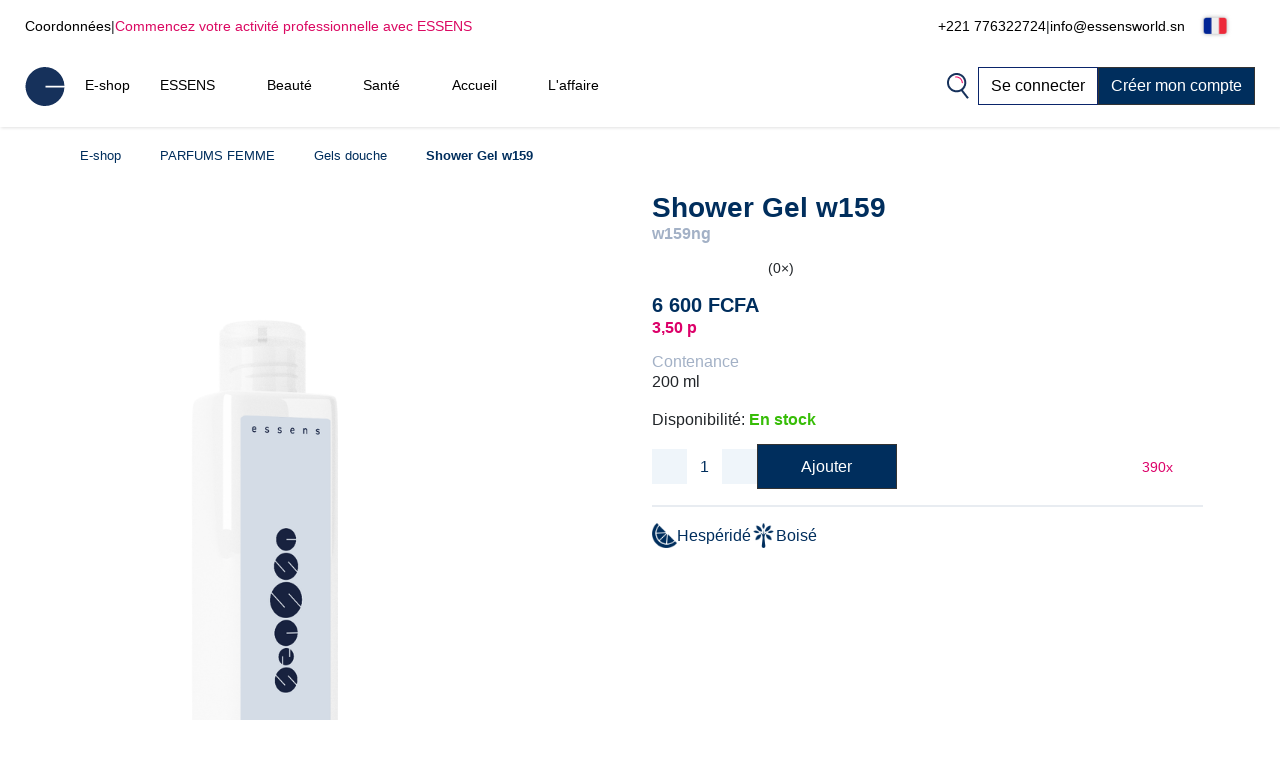

--- FILE ---
content_type: text/html; charset=UTF-8
request_url: http://www.essensworld.sn/perfumed-shower-gel-women-d135596/
body_size: 21422
content:
<!DOCTYPE html>
<html lang="fr">
<head>
    <script>
        let gtm_data = {"0":{"ecomm_pagetype":"product","category_name":null,"event":"remarketing"},"detail":{"event":"eec.detail","ecommerce":{"detail":{"actionField":[],"products":{"name":"Shower Gel w159","id":"w159ng","category":null,"price":5593.2200000000003}}}}};

        window.dataLayer = window.dataLayer || [];
        for (let i in gtm_data) {
            if (gtm_data.hasOwnProperty(i)) {
                window.dataLayer.push(gtm_data[i]);
            }
        }

<!--        -->//            fbq('track', 'purchase', //)
//        
    </script>
                <!-- Google Tag Manager -->
        <script>
            (function (w, d, s, l, i) {
                w[l] = w[l] || [];
                w[l].push({
                    'gtm.start':
                        new Date().getTime(), event: 'gtm.js'
                });
                var f = d.getElementsByTagName(s)[0],
                    j = d.createElement(s), dl = l != 'dataLayer' ? '&l=' + l : '';
                j.async = true;
                j.src =
                    'https://www.googletagmanager.com/gtm.js?id=' + i + dl;
                f.parentNode.insertBefore(j, f);
            })(window, document, 'script', 'dataLayer', 'GTM-5DCZP33');
        </script>
        <!-- End Google Tag Manager -->
        
<meta http-equiv="Content-Type" content="text/html; charset=utf-8"/>
    <title>Shower Gel w159 | ESSENS Senegal</title>
    <meta http-equiv="Content-Style-Type" content="text/css"/>
    <meta http-equiv="Content-language" content="fr"/>
            <meta name="Keywords"
              content="ESSENS fr Parfums Aloe Vera Colostrum Home Pharmacy Cosmétique"/>
        <meta name="Description"
          content="Perfumed shower gel for everyday use is suitable for all skin types. Contains hemp seed oil and a unique complex of hydrating substances. The pH of 5.5 guarantees protection of the skin and an increase of hydration and elasticity. Top washing substances have excellent capability in the removal of dirt from the skin surface. After washing, the skin is smooth, soft and protected against drying. The "/>
    <meta name="Robots" content="all"/>
    <meta name="Author" content="Essens"/>
    <meta name="viewport" content="width=device-width, height=device-height">
    <meta name="facebook-domain-verification" content="zzhznnrvmh94r30qytp0tchu05s18n"/>

    <link rel="shortcut icon" href="http://www.essensworld.sn/favicon.ico"/>

    
            <meta property='og:type' content='website'>
            <meta property='og:url' content=''>
            <meta property='og:title' content='Shower Gel w159 | ESSENS Senegal'>
            <meta property='og:description' content='Perfumed shower gel for everyday use is suitable for all skin types. Contains hemp seed oil and a unique complex of hydrating substances. The pH of 5.5 guarantees protection of the skin and an increase of hydration and elasticity. Top washing substances have excellent capability in the removal of dirt from the skin surface. After washing, the skin is smooth, soft and protected against drying. The '>
            <meta property='og:image' content='https://static.essensworld.com/images/share/shower-gel-wng.jpg'>
            <meta property='og:image:secure_url' content='https://static.essensworld.com/images/share/shower-gel-wng.jpg'>
            <meta property='og:image:width' content='1200'>
            <meta property='og:image:height' content='630'><link rel='canonical' href='http://www.essensworld.sn/shower-gel-w159-d135596/'><script type='application/ld+json'>{"@context":"http:\/\/schema.org","@type":"Product","name":"Shower Gel w159","description":"Perfumed shower gel for everyday use is suitable for all skin types. Contains hemp seed oil and a unique complex of hydrating substances. The pH of 5.5 guarantees protection of the skin and an increase of hydration and elasticity. Top washing substances have excellent capability in the removal of dirt from the skin surface. After washing, the skin is smooth, soft and protected against drying. The complex of hydrating substances effectively regenerates the skin and has beneficial, anti-ageing effects.NEW INGREDIENTS!Main benefits of the new formula!To adapt to the times, we have added to the original formula, a modern mix of mono\/disaccharides which is completely new on the cosmetic market. The mixture results in an increase in moisturising effects and the protective qualities of the products. Thanks to this, skin is protected from risk factors, that it is influenced by, for the entire day. Still, no parabens have been used during manufacture. Our shower gel contains special substances that reduce undesirable body odour. The New products come in new packaging and are equipped with multilingual, sandwiched labels with detailed information.Our tip: If you use additional products of the same fragrance \u2013 shower gel, body balm, perfume \u2013 the fragrance will fixate and last for a long time on the body.Content: 200ml","image":"https:\/\/static.essensworld.com\/images\/goods\/full\/shower-gel-wng.png","offers":{"@type":"Offer","priceCurrency":"XOF","price":6600,"url":"http:\/\/www.essensworld.sn\/shower-gel-w159-d135596\/","availability":"https:\/\/schema.org\/InStock"},"brand":"PARFUMS FEMME","sku":"w159ng"}</script>
    <!--    -->    <!--        <meta name="apple-itunes-app" content="app-id=1437782185">-->
    <!--        <meta name="google-play-app" content="app-id=com.essensworld.myessens">-->
    <!--    -->
            <link href="http://www.essensworld.sn/styles/bs.5.3.3/bootstrap.min.css" rel="stylesheet">
        <!--        <link href="https://cdn.jsdelivr.net/npm/bootstrap@5.3.0/dist/css/bootstrap.min.css" rel="stylesheet" integrity="sha384-9ndCyUaIbzAi2FUVXJi0CjmCapSmO7SnpJef0486qhLnuZ2cdeRhO02iuK6FUUVM" crossorigin="anonymous">-->
        <link rel="stylesheet" href="https://kit.fontawesome.com/5adb7844e1.css" crossorigin="anonymous">
    <link rel="stylesheet" type="text/css" href="http://www.essensworld.sn/styles/responsive.css?v2">
    <link rel="stylesheet" type="text/css"
          href="http://www.essensworld.sn/styles/main.css?t4fj96">
    <link rel="stylesheet" type="text/css"
          href="http://www.essensworld.sn/styles/country_flags_sprites.css?t5ks65">
    <link rel="stylesheet" type="text/css" href="http://www.essensworld.sn/styles/swiper.css?v2">
    <link rel="stylesheet" type="text/css" href="http://www.essensworld.sn/styles/animate.css?v2">
    <link rel="stylesheet" type="text/css" href="http://www.essensworld.sn/styles/jquery.bootstrap-touchspin.css?v2">
            <link rel="stylesheet" type="text/css" href="//blueimp.github.io/Gallery/css/blueimp-gallery.min.css?v2">
        <link rel="stylesheet" type="text/css" href="http://www.essensworld.sn/styles/jquery.smartbanner.css?v2" media="screen">
    <link rel="stylesheet" type="text/css" href="http://www.essensworld.sn/styles/select2.css?v2">
    <link rel="stylesheet" type="text/css"
          href="http://www.essensworld.sn/styles/cms_layouts.css?t6st9m">
    <link rel="stylesheet" type="text/css" href="//static.essensworld.com/images/flagicon/css/flag-icon.min.css">
    <link rel="stylesheet" type="text/css" href="https://static.essensworld.com/images/flag_new/sprite/sprite.css?t60z38">

    <link rel='stylesheet' type='text/css' href='http://www.essensworld.sn/styles/menu_new.css?v57'><link rel='stylesheet' type='text/css' href='http://www.essensworld.sn/styles/menu_new_bs5.css?v2'><link rel='stylesheet' type='text/css' href='http://www.essensworld.sn/styles/any_modal_wide_bs5.css'><link rel='stylesheet' type='text/css' href='http://www.essensworld.sn/styles/bs5_differencies_fix.css?v2'><link rel='stylesheet' type='text/css' href='http://www.essensworld.sn/styles/item_detail.css?26'>
            <style>
            .hide-for-premium {
                display: block;
            }

            .hide-for-non-premium {
                display: none;
            }
        </style>
        <style>
        .touch_spin_number {
            background: #f9fbfc;
            border: 1px solid #ecf0f3;
            border-radius: 0;
            color: #002e5d;
            font-family: 'Roboto', sans-serif;
            font-size: 16px;
            margin-left: -2px;
            margin-right: -2px;
        }

        .btn-default:hover {
            background-color: #ecf0f3;
            border-color: #ecf0f3 !important;
        }

        .iframed {
            display: none;
        }

        .wrap {
            position: relative;
            /*right: 17px;*/
            /*top: 0;*/
        }

        .menu-overlay {
            display: none;
            position: fixed;
            overflow-y: scroll;
            overscroll-behavior: contain;
            top: 0;
            right: 0;
            bottom: 0;
            left: 0;
            background: black;
            opacity: 0.3;
            z-index: 9999;
        }

        .lock-scroll .menu-overlay {
            display: block;
        }

    </style>

    <script src="http://www.essensworld.sn/scripts/html5shiv.js?v2"></script>
    <script src="http://www.essensworld.sn/scripts/jquery.js?v2"></script>

            <script src="http://www.essensworld.sn/scripts/bs.5.3.3/bootstrap.bundle.min.js?v2"></script>
        <!--        <script src="https://cdn.jsdelivr.net/npm/bootstrap@5.3.0/dist/js/bootstrap.bundle.min.js" integrity="sha384-geWF76RCwLtnZ8qwWowPQNguL3RmwHVBC9FhGdlKrxdiJJigb/j/68SIy3Te4Bkz" crossorigin="anonymous"></script>-->
    
    <script src="http://www.essensworld.sn/scripts/jquery.bootstrap-touchspin.js?v2"></script>
    <script src="http://www.essensworld.sn/scripts/select2.full.js?v2"></script>

            <script src="http://www.essensworld.sn/scripts/gtm_handler.js?v2"></script>
        

    <script>
        var iframed = window.location !== window.parent.location;
        if (iframed) {
            $('head').append('<style> header{display: none} </style>');
        }
    </script>
    <script>
        const essens = {...console};
        (() => {
            if (true) {
                const methods = Object.getOwnPropertyNames(console);
                for (let i = 0; i < methods.length; i++) {
                    essens[methods[i]] = () => (void 0)
                }
            }
        })()
    </script>

    <script src="http://www.essensworld.sn/scripts/main-new.js?v6"></script>
    <script src="http://www.essensworld.sn/scripts/main.js?t2277q"></script>
    <script src="http://www.essensworld.sn/scripts/cms.js?t5kdgb"></script>

    <script src="http://www.essensworld.sn/scripts/swiper.js?v4"></script>
    <script src="http://www.essensworld.sn/scripts/eshop.js?t73f34"></script>
    <script src="http://www.essensworld.sn/scripts/jquery.smartbanner.js?v2"></script>

                <script src="//blueimp.github.io/Gallery/js/jquery.blueimp-gallery.min.js"></script>
        <script src='https://www.google.com/recaptcha/api.js'></script>
    <script>
        const GET = {"item_id":"135596","variant":""},
            root = "http://www.essensworld.sn",
            war_id = "81",
            con_nr = "",
            subcart_con_nr = "",
            is_essens_ip = "false",
            age_restrict = [],
            set_builder_items = ["bs1newbie","bs2beauty","bs3health","bs4home","bs5prem","bs5premru","01sta23o","01sta23n","01sta23d","02sta23ok","startset","startset2","bs1newbie","startset3","startset4","startset5","vitset01","02sta23or","02sta23nr","02sta23dr","bs6beauty","setch82","setch83","bs7basic","bs8adv","setv02","setv02","setv02","setv03","setv03","setv03","setv03","setv04","setv04","setv05"],
            lang = $('html').attr('lang'),
            numberFormat = {"decSeparator":",","thouSeparator":" ","currency":"FCFA","decimals":0,"currencyLocation":"after"}
        window.EssensApp = window.EssensApp || {}
        EssensApp = {
            ...EssensApp,
            root: root,
            war_id: war_id,
            con_nr: con_nr,
            subcart_con_nr: subcart_con_nr,
            is_essens_ip: is_essens_ip,
            age_restrict: age_restrict,
            set_builder_items: set_builder_items,
            lang: lang,
            numberFormat: numberFormat
        }

    </script>
            <!-- Begin Leadhub Pixel Code -->
        <script>
            (function (w, d, x, n, u, t, f, s, o) {
                f = 'LHInsights';
                w[n] = w[f] = w[f] || function (n, d) {
                    (w[f].q = w[f].q || []).push([n, d])
                };
                w[f].l = 1 * new Date();
                s = d.createElement(x);
                s.async = 1;
                s.src = u + '?t=' + t;
                o = d.getElementsByTagName(x)[0];
                o.parentNode.insertBefore(s, o)
            })(window, document, 'script', 'lhi', '//www.lhinsights.com/agent.js', 'essP4WkT2t0Rens');
            lhi('pageview');
        </script>
        <!-- End Leadhub Pixel Code -->
        <script>
            const lhi_data = [];
            const lhi_data_initial = [];
        </script>
        <script src="http://www.essensworld.sn/scripts/leadhub_handler.js?5"></script>
        </head><body>
    <!-- Google Tag Manager (noscript) -->
    <noscript>
        <iframe src="https://www.googletagmanager.com/ns.html?id=GTM-5DCZP33"
                height="0" width="0" style="display:none;visibility:hidden"></iframe>
    </noscript>
    <!-- End Google Tag Manager (noscript) -->

<div id="fb-root"></div>
<script src="https://connect.facebook.net//sdk.js#xfbml=1&version=v24.0" nonce="7ckWLGrH"></script>
<script>
    window.top.fbAsyncInit = function () {
        FB.init({
            appId: '544609237125589',
            cookie: true,
            xfbml: true,
            version: 'v24.0'
        });
    };

    (function (d, s, id) {
        var js, fjs = d.getElementsByTagName(s)[0];
        if (d.getElementById(id)) return;
        js = d.createElement(s);
        js.id = id;
        js.src = "//connect.facebook.net//sdk.js#xfbml=1&version=v24.0";
        fjs.parentNode.insertBefore(js, fjs);
    }(document, 'script', 'facebook-jssdk'));
</script>

<!-- The Bootstrap Image Gallery lightbox, should be a child element of the document body -->
<div id="blueimp-gallery" class="blueimp-gallery blueimp-gallery-controls">
    <!-- The container for the modal slides -->
    <div class="slides"></div>
    <!-- Controls for the borderless lightbox -->
    <h3 class="title"></h3>
    <a class="prev"></a>
    <a class="next"></a>
    <a class="close"></a>
    <a class="play-pause"></a>
    <ol class="indicator"></ol>
    <!-- The modal dialog, which will be used to wrap the lightbox content -->
    <div class="modal fade">
        <div class="modal-dialog">
            <div class="modal-content">
                <div class="modal-header">
                    <button type="button" class="close" aria-hidden="true">&times;</button>
                    <h4 class="modal-title"></h4>
                </div>
                <div class="modal-body next"></div>
                <div class="modal-footer">
                    <button type="button" class="btn btn-default pull-left prev">
                        <i class="glyphicon glyphicon-chevron-left"></i>
                        Previous
                    </button>
                    <button type="button" class="btn btn-primary next">
                        Next
                        <i class="glyphicon glyphicon-chevron-right"></i>
                    </button>
                </div>
            </div>
        </div>
    </div>
</div>
<header id="header">
        <div class="header-top container-fluid d-xl-flex d-none px-0">
        <div class="header-top-left d-flex">
            <a href="http://www.essensworld.sn/contacts.php">Coordonnées</a>
            <div class="odmrdnik">|</div>
                            <a href="http://www.essensworld.sn/business/" class="start-buss">Commencez votre activité professionnelle avec ESSENS</a>
                    </div>
                <div class="header-top-right d-flex align-items-center">
            <a href="tel:+221 776322724">+221 776322724</a>
            <div class="odmrdnik">|</div>
            <a href="mailto:info@essensworld.sn">info@essensworld.sn</a>
            <div class="language-select btn-group" style="margin-left: 5px;">
                <div class='btn-group'>
                
                <button type='button' 
                    id='dropdownMenuButton' class='btn btn-default dropdown-toggle' 
                    data-toggle='dropdown'  data-bs-toggle='dropdown' aria-expanded='false'>
                    <div class="reg-country-flag small flag-fr"></div>
                    <span class='lng-select-txt'>Français</span>
                    <i class='fa-solid fa-caret-down' style='font-size: 12px;'></i>
                </button> 
                <ul class='dropdown-menu-flag dropdown-menu' style='z-index: 11000'>
            <li>
                <a class='dropdown-item' href="http://www.essensworld.sn/perfumed-shower-gel-women-d135596/?lang=bg" rel='nofollow'>
                     <div class="reg-country-flag small flag-bg"></div>
                     <span> Bŭlgarski </span>
                </a>
            </li>
            <li>
                <a class='dropdown-item' href="http://www.essensworld.sn/perfumed-shower-gel-women-d135596/?lang=cz" rel='nofollow'>
                     <div class="reg-country-flag small flag-cz"></div>
                     <span> Čeština </span>
                </a>
            </li>
            <li>
                <a class='dropdown-item' href="http://www.essensworld.sn/perfumed-shower-gel-women-d135596/?lang=de" rel='nofollow'>
                     <div class="reg-country-flag small flag-de"></div>
                     <span> Deutsch </span>
                </a>
            </li>
            <li>
                <a class='dropdown-item' href="http://www.essensworld.sn/perfumed-shower-gel-women-d135596/?lang=en" rel='nofollow'>
                     <div class="reg-country-flag small flag-en"></div>
                     <span> English </span>
                </a>
            </li>
            <li>
                <a class='dropdown-item' href="http://www.essensworld.sn/perfumed-shower-gel-women-d135596/?lang=es" rel='nofollow'>
                     <div class="reg-country-flag small flag-es"></div>
                     <span> Español </span>
                </a>
            </li>
            <li>
                <a class='dropdown-item' href="http://www.essensworld.sn/perfumed-shower-gel-women-d135596/?lang=gr" rel='nofollow'>
                     <div class="reg-country-flag small flag-gr"></div>
                     <span> Eλληνικά </span>
                </a>
            </li>
            <li>
                <a class='dropdown-item' href="http://www.essensworld.sn/perfumed-shower-gel-women-d135596/?lang=fr" rel='nofollow'>
                     <div class="reg-country-flag small flag-fr"></div>
                     <span> Français </span>
                </a>
            </li>
            <li>
                <a class='dropdown-item' href="http://www.essensworld.sn/perfumed-shower-gel-women-d135596/?lang=it" rel='nofollow'>
                     <div class="reg-country-flag small flag-it"></div>
                     <span> Italiano </span>
                </a>
            </li>
            <li>
                <a class='dropdown-item' href="http://www.essensworld.sn/perfumed-shower-gel-women-d135596/?lang=lv" rel='nofollow'>
                     <div class="reg-country-flag small flag-lv"></div>
                     <span> Latviešu </span>
                </a>
            </li>
            <li>
                <a class='dropdown-item' href="http://www.essensworld.sn/perfumed-shower-gel-women-d135596/?lang=lt" rel='nofollow'>
                     <div class="reg-country-flag small flag-lt"></div>
                     <span> Lietuvių </span>
                </a>
            </li>
            <li>
                <a class='dropdown-item' href="http://www.essensworld.sn/perfumed-shower-gel-women-d135596/?lang=pl" rel='nofollow'>
                     <div class="reg-country-flag small flag-pl"></div>
                     <span> Polish </span>
                </a>
            </li>
            <li>
                <a class='dropdown-item' href="http://www.essensworld.sn/perfumed-shower-gel-women-d135596/?lang=ro" rel='nofollow'>
                     <div class="reg-country-flag small flag-ro"></div>
                     <span> Română </span>
                </a>
            </li>
            <li>
                <a class='dropdown-item' href="http://www.essensworld.sn/perfumed-shower-gel-women-d135596/?lang=sk" rel='nofollow'>
                     <div class="reg-country-flag small flag-sk"></div>
                     <span> Slovenčina </span>
                </a>
            </li>
            <li>
                <a class='dropdown-item' href="http://www.essensworld.sn/perfumed-shower-gel-women-d135596/?lang=si" rel='nofollow'>
                     <div class="reg-country-flag small flag-si"></div>
                     <span> Slovenščina </span>
                </a>
            </li>
            <li>
                <a class='dropdown-item' href="http://www.essensworld.sn/perfumed-shower-gel-women-d135596/?lang=ru" rel='nofollow'>
                     <div class="reg-country-flag small flag-ru"></div>
                     <span> Русский </span>
                </a>
            </li>
            <li>
                <a class='dropdown-item' href="http://www.essensworld.sn/perfumed-shower-gel-women-d135596/?lang=uk" rel='nofollow'>
                     <div class="reg-country-flag small flag-ua"></div>
                     <span> Украї́нська </span>
                </a>
            </li>
            <li>
                <a class='dropdown-item' href="http://www.essensworld.sn/perfumed-shower-gel-women-d135596/?lang=kz" rel='nofollow'>
                     <div class="reg-country-flag small flag-kz"></div>
                     <span> Қазақша </span>
                </a>
            </li></ul>
            </div>            </div>
        </div>
    </div>


    <nav id="navbar-nologin" class="navbar-new">
        <a href="http://www.essensworld.sn" class="">
            <!-- TODO src -->
            <img src="//static.essensworld.com/images/essens_logo_e.svg" alt="essens_logo" width="40px">
        </a>

        <!-- Collect the nav links, forms, and other content for toggling -->
        <div class="navbar-collapse-new collapse navbar-collapse" id="bs-example-navbar-collapse-1">
            <ul class="navbar-nav-new">
                <li><a href='http://www.essensworld.sn/eshop/' >E-shop</a></li><li class='dropdown'>
                                <a href='http://www.essensworld.sn/essens.php' class='dropdown-toggle' > 
                                    <span class='nav-name'> ESSENS</span>
                                    <i class='icon-dropdown-arrow fa fa-angle-down' aria-hidden='true'></i>
                                </a>
                                <ul class='dropdown-menu'>
                                    <li>
                                        <a href='http://www.essensworld.sn/about_essens' target="_blank">
                                            <span>À propos de l'entreprise</span>
                                        </a>
                                    </li><li>
                                        <a href='http://www.essensworld.sn/essens_science.php' target="_blank">
                                            <span>Comité scientifique</span>
                                        </a>
                                    </li><li>
                                        <a href='https://www.essensworld.com/branches.php' target="_blank">
                                            <span>Succursales</span>
                                        </a>
                                    </li><li>
                                        <a href='http://www.essensworld.sn/blog/' >
                                            <span>Blog</span>
                                        </a>
                                    </li>
                                </ul>
                        </li><li class='dropdown'>
                                <a href='http://www.essensworld.sn/-c6984' class='dropdown-toggle' > 
                                    <span class='nav-name'> Beauté</span>
                                    <i class='icon-dropdown-arrow fa fa-angle-down' aria-hidden='true'></i>
                                </a>
                                <ul class='dropdown-menu'>
                                    <li>
                                        <a href='http://www.essensworld.sn/h1/parfemy-h14/' >
                                            <span>Perfumes and cosmetics</span>
                                        </a>
                                    </li><li>
                                        <a href='http://www.essensworld.sn/niche-c1685' >
                                            <span>NICHE</span>
                                        </a>
                                    </li><li>
                                        <a href='http://www.essensworld.sn/4-elements-c4914' >
                                            <span>4 ELEMENTS</span>
                                        </a>
                                    </li><li>
                                        <a href='http://www.essensworld.sn/colostrum-cosmetics-c791/' >
                                            <span>Colostrum</span>
                                        </a>
                                    </li><li>
                                        <a href='http://www.essensworld.sn/aloe-vera-cosmetics-c729/' >
                                            <span>Aloe Vera</span>
                                        </a>
                                    </li><li>
                                        <a href='http://www.essensworld.sn/hand-foot-care-c1661' >
                                            <span>Hand and Foot Care</span>
                                        </a>
                                    </li>
                                </ul>
                        </li><li class='dropdown'>
                                <a href='http://www.essensworld.sn/-c652' class='dropdown-toggle' > 
                                    <span class='nav-name'> Santé</span>
                                    <i class='icon-dropdown-arrow fa fa-angle-down' aria-hidden='true'></i>
                                </a>
                                <ul class='dropdown-menu'>
                                    <li>
                                        <a href='http://www.essensworld.sn/colostrum-food-supplements-c760/' >
                                            <span>Colostrum</span>
                                        </a>
                                    </li><li>
                                        <a href='http://www.essensworld.sn/aloe-vera-food-supplements-c698/' >
                                            <span>Aloe Vera</span>
                                        </a>
                                    </li><li>
                                        <a href='http://www.essensworld.sn/home-pharmacy-c652' >
                                            <span>Home Pharmacy</span>
                                        </a>
                                    </li>
                                </ul>
                        </li><li class='dropdown'>
                                <a href='http://www.essensworld.sn/-c2438' class='dropdown-toggle' > 
                                    <span class='nav-name'> Accueil</span>
                                    <i class='icon-dropdown-arrow fa fa-angle-down' aria-hidden='true'></i>
                                </a>
                                <ul class='dropdown-menu'>
                                    <li>
                                        <a href='http://www.essensworld.sn/home-perfume-c1144/' >
                                            <span>Home Perfume</span>
                                        </a>
                                    </li>
                                </ul>
                        </li><li class='dropdown'>
                                <a href='http://www.essensworld.sn/essens.php' class='dropdown-toggle' > 
                                    <span class='nav-name'> L'affaire</span>
                                    <i class='icon-dropdown-arrow fa fa-angle-down' aria-hidden='true'></i>
                                </a>
                                <ul class='dropdown-menu'>
                                    <li>
                                        <a href='http://www.essensworld.sn/business/' target="_blank">
                                            <span>L'affaire</span>
                                        </a>
                                    </li><li>
                                        <a href='http://www.essensworld.sn/registration.php' target="_blank">
                                            <span>Créer un compte</span>
                                        </a>
                                    </li>
                                </ul>
                        </li>            </ul>
            <div class="navbar-nav-new" style="margin-left: auto; gap: 10px;">
                <div>
                    <a class="navbar-icon-wrap" href="#" data-toggle="modal" data-target="#modal-search"
                       data-bs-toggle="modal" data-bs-target="#modal-search">
                        <img src="//static.essensworld.com/images/icons/search.png" alt="icons">
                    </a>
                </div>
                <!--<div>
                    <div class="language-select btn-group">
                                        </div>
                </div>-->
                <a href="http://www.essensworld.sn/login.php?next=f5a39c77680a99d0b8eed2cfebe7c8cac3d87c93790d85be2702c719f2974dababc3adee52aa76c90be58a0dffff8f74ff209822da02909ba9322daaa7f89a311bf94" id="login-button"
                   class="btn btn-secondary">Se connecter</a>
                                    <a href="http://www.essensworld.sn/registration.php" class="btn btn-primary">Créer mon compte</a>
                            </div>
        </div>
        <!-- /.navbar-collapse -->

        <div class="navbar-new-mobile">
            <!--<a class="navbar-icon-wrap" href="#" data-toggle="modal" data-target="#modal-search"
                   data-bs-toggle="modal" data-bs-target="#modal-search">
                    <img src="/images/icons/search.png" alt="icons">
                </a>-->
            <a href="http://www.essensworld.sn/login.php?next=f5a39c77680a99d0b8eed2cfebe7c8cac3d87c93790d85be2702c719f2974dababc3adee52aa76c90be58a0dffff8f74ff209822da02909ba9322daaa7f89a311bf94" id="login-button"
               class="btn btn-secondary">
                <i class="fa-duotone fa-arrow-right-to-bracket blue-pink" style="margin-right: 3px;"></i>
                <span style="color: #002e5d;">Se connecter</span>
            </a>
            <div class="navbar-new-burger" onclick="openSideMenuByQuery('#side-menu-nologin')">
                <div></div>
                <div></div>
                <div></div>
            </div>
        </div>

    </nav>

    <div id='side-menu-nologin' class='side-nav-menu'>

        <div class='row'>
            <div class='col-xs-5 col-5' style='margin: 0 4px 0 -4px; padding-left: 0; text-align: left;'>
                <div class='language-select btn-group'>
                    <div class='btn-group'>
                
                <button type='button' 
                    id='dropdownMenuButton' class='btn btn-default dropdown-toggle' 
                    data-toggle='dropdown'  data-bs-toggle='dropdown' aria-expanded='false'>
                    <div class="reg-country-flag small flag-fr"></div>
                    <span class='lng-select-txt'>Français</span>
                    <i class='fa-solid fa-caret-down' style='font-size: 12px;'></i>
                </button> 
                <ul class='dropdown-menu-flag dropdown-menu' style='z-index: 11000'>
            <li>
                <a class='dropdown-item' href="http://www.essensworld.sn/perfumed-shower-gel-women-d135596/?lang=bg" rel='nofollow'>
                     <div class="reg-country-flag small flag-bg"></div>
                     <span> Bŭlgarski </span>
                </a>
            </li>
            <li>
                <a class='dropdown-item' href="http://www.essensworld.sn/perfumed-shower-gel-women-d135596/?lang=cz" rel='nofollow'>
                     <div class="reg-country-flag small flag-cz"></div>
                     <span> Čeština </span>
                </a>
            </li>
            <li>
                <a class='dropdown-item' href="http://www.essensworld.sn/perfumed-shower-gel-women-d135596/?lang=de" rel='nofollow'>
                     <div class="reg-country-flag small flag-de"></div>
                     <span> Deutsch </span>
                </a>
            </li>
            <li>
                <a class='dropdown-item' href="http://www.essensworld.sn/perfumed-shower-gel-women-d135596/?lang=en" rel='nofollow'>
                     <div class="reg-country-flag small flag-en"></div>
                     <span> English </span>
                </a>
            </li>
            <li>
                <a class='dropdown-item' href="http://www.essensworld.sn/perfumed-shower-gel-women-d135596/?lang=es" rel='nofollow'>
                     <div class="reg-country-flag small flag-es"></div>
                     <span> Español </span>
                </a>
            </li>
            <li>
                <a class='dropdown-item' href="http://www.essensworld.sn/perfumed-shower-gel-women-d135596/?lang=gr" rel='nofollow'>
                     <div class="reg-country-flag small flag-gr"></div>
                     <span> Eλληνικά </span>
                </a>
            </li>
            <li>
                <a class='dropdown-item' href="http://www.essensworld.sn/perfumed-shower-gel-women-d135596/?lang=fr" rel='nofollow'>
                     <div class="reg-country-flag small flag-fr"></div>
                     <span> Français </span>
                </a>
            </li>
            <li>
                <a class='dropdown-item' href="http://www.essensworld.sn/perfumed-shower-gel-women-d135596/?lang=it" rel='nofollow'>
                     <div class="reg-country-flag small flag-it"></div>
                     <span> Italiano </span>
                </a>
            </li>
            <li>
                <a class='dropdown-item' href="http://www.essensworld.sn/perfumed-shower-gel-women-d135596/?lang=lv" rel='nofollow'>
                     <div class="reg-country-flag small flag-lv"></div>
                     <span> Latviešu </span>
                </a>
            </li>
            <li>
                <a class='dropdown-item' href="http://www.essensworld.sn/perfumed-shower-gel-women-d135596/?lang=lt" rel='nofollow'>
                     <div class="reg-country-flag small flag-lt"></div>
                     <span> Lietuvių </span>
                </a>
            </li>
            <li>
                <a class='dropdown-item' href="http://www.essensworld.sn/perfumed-shower-gel-women-d135596/?lang=pl" rel='nofollow'>
                     <div class="reg-country-flag small flag-pl"></div>
                     <span> Polish </span>
                </a>
            </li>
            <li>
                <a class='dropdown-item' href="http://www.essensworld.sn/perfumed-shower-gel-women-d135596/?lang=ro" rel='nofollow'>
                     <div class="reg-country-flag small flag-ro"></div>
                     <span> Română </span>
                </a>
            </li>
            <li>
                <a class='dropdown-item' href="http://www.essensworld.sn/perfumed-shower-gel-women-d135596/?lang=sk" rel='nofollow'>
                     <div class="reg-country-flag small flag-sk"></div>
                     <span> Slovenčina </span>
                </a>
            </li>
            <li>
                <a class='dropdown-item' href="http://www.essensworld.sn/perfumed-shower-gel-women-d135596/?lang=si" rel='nofollow'>
                     <div class="reg-country-flag small flag-si"></div>
                     <span> Slovenščina </span>
                </a>
            </li>
            <li>
                <a class='dropdown-item' href="http://www.essensworld.sn/perfumed-shower-gel-women-d135596/?lang=ru" rel='nofollow'>
                     <div class="reg-country-flag small flag-ru"></div>
                     <span> Русский </span>
                </a>
            </li>
            <li>
                <a class='dropdown-item' href="http://www.essensworld.sn/perfumed-shower-gel-women-d135596/?lang=uk" rel='nofollow'>
                     <div class="reg-country-flag small flag-ua"></div>
                     <span> Украї́нська </span>
                </a>
            </li>
            <li>
                <a class='dropdown-item' href="http://www.essensworld.sn/perfumed-shower-gel-women-d135596/?lang=kz" rel='nofollow'>
                     <div class="reg-country-flag small flag-kz"></div>
                     <span> Қазақша </span>
                </a>
            </li></ul>
            </div>
                </div>
            </div>
            <div class='col-xs-3 col-3' style='margin: 9px 0; padding-left: 7px; text-align: left;'>
            <a data-toggle='modal' data-target='#modal-search' data-bs-toggle='modal' data-bs-target='#modal-search' data-bs-toggle='modal' data-bs-target='#modal-search'>
                <img src='//static.essensworld.com/images/icons/search.png' alt='icons' style='height: 19px; margin-top: -3px; margin-right: 3px;'>
            </a>
            </div>           
            <div class='col-xs-4 col-4 text-right text-end'>
                <i class='side-menu-icon-close fa fa-times' aria-hidden='true' onclick='closeSideMenuByQuery("#side-menu-nologin")'></i>
            </div>
        </div>
        <div class='mobile-menu'>
            <div class='dropdown-menu-mobile panel-group sidenav-border-top' id='accordion-nav-mobile' role='tablist' aria-multiselectable='true'
                 style='padding-top: 15px;'>
                <a href='http://www.essensworld.sn/eshop/' class='nav-item-mobile panel-title' >E-shop</a><div class='panel'>
                                    <div class='' role='tab' id='heading-9'>
                                        <h4 class='panel-title'>
                                            <a class='dropdown-toggle-mobile collapsed' role='button' data-toggle='collapse' data-bs-toggle='collapse' data-parent='#accordion' href='#collapse-9' data-bs-target='#collapse-9' aria-expanded='true' aria-controls='collapse-9'>
                                                 ESSENS
                                                <i class='icon-dropdown-arrow fa fa-angle-up' aria-hidden='true'></i>
                                            </a>
                                        </h4>
                                    </div>
                    
                                    <div id='collapse-9' class='panel-collapse collapse' role='tabpanel' aria-labelledby='heading-9'>
                                        <div class='panel-body'>
                                            <a href='http://www.essensworld.sn/about_essens' target="_blank" class='nav-item-mobile'>À propos de l'entreprise</a><a href='http://www.essensworld.sn/essens_science.php' target="_blank" class='nav-item-mobile'>Comité scientifique</a><a href='https://www.essensworld.com/branches.php' target="_blank" class='nav-item-mobile'>Succursales</a><a href='http://www.essensworld.sn/blog/'  class='nav-item-mobile'>Blog</a>
                                        </div>
                                    </div>
                                </div><div class='panel'>
                                    <div class='' role='tab' id='heading-10'>
                                        <h4 class='panel-title'>
                                            <a class='dropdown-toggle-mobile collapsed' role='button' data-toggle='collapse' data-bs-toggle='collapse' data-parent='#accordion' href='#collapse-10' data-bs-target='#collapse-10' aria-expanded='true' aria-controls='collapse-10'>
                                                 Beauté
                                                <i class='icon-dropdown-arrow fa fa-angle-up' aria-hidden='true'></i>
                                            </a>
                                        </h4>
                                    </div>
                    
                                    <div id='collapse-10' class='panel-collapse collapse' role='tabpanel' aria-labelledby='heading-10'>
                                        <div class='panel-body'>
                                            <a href='http://www.essensworld.sn/h1/parfemy-h14/'  class='nav-item-mobile'>Perfumes and cosmetics</a><a href='http://www.essensworld.sn/niche-c1685'  class='nav-item-mobile'>NICHE</a><a href='http://www.essensworld.sn/4-elements-c4914'  class='nav-item-mobile'>4 ELEMENTS</a><a href='http://www.essensworld.sn/colostrum-cosmetics-c791/'  class='nav-item-mobile'>Colostrum</a><a href='http://www.essensworld.sn/aloe-vera-cosmetics-c729/'  class='nav-item-mobile'>Aloe Vera</a><a href='http://www.essensworld.sn/hand-foot-care-c1661'  class='nav-item-mobile'>Hand and Foot Care</a>
                                        </div>
                                    </div>
                                </div><div class='panel'>
                                    <div class='' role='tab' id='heading-11'>
                                        <h4 class='panel-title'>
                                            <a class='dropdown-toggle-mobile collapsed' role='button' data-toggle='collapse' data-bs-toggle='collapse' data-parent='#accordion' href='#collapse-11' data-bs-target='#collapse-11' aria-expanded='true' aria-controls='collapse-11'>
                                                 Santé
                                                <i class='icon-dropdown-arrow fa fa-angle-up' aria-hidden='true'></i>
                                            </a>
                                        </h4>
                                    </div>
                    
                                    <div id='collapse-11' class='panel-collapse collapse' role='tabpanel' aria-labelledby='heading-11'>
                                        <div class='panel-body'>
                                            <a href='http://www.essensworld.sn/colostrum-food-supplements-c760/'  class='nav-item-mobile'>Colostrum</a><a href='http://www.essensworld.sn/aloe-vera-food-supplements-c698/'  class='nav-item-mobile'>Aloe Vera</a><a href='http://www.essensworld.sn/home-pharmacy-c652'  class='nav-item-mobile'>Home Pharmacy</a>
                                        </div>
                                    </div>
                                </div><div class='panel'>
                                    <div class='' role='tab' id='heading-12'>
                                        <h4 class='panel-title'>
                                            <a class='dropdown-toggle-mobile collapsed' role='button' data-toggle='collapse' data-bs-toggle='collapse' data-parent='#accordion' href='#collapse-12' data-bs-target='#collapse-12' aria-expanded='true' aria-controls='collapse-12'>
                                                 Accueil
                                                <i class='icon-dropdown-arrow fa fa-angle-up' aria-hidden='true'></i>
                                            </a>
                                        </h4>
                                    </div>
                    
                                    <div id='collapse-12' class='panel-collapse collapse' role='tabpanel' aria-labelledby='heading-12'>
                                        <div class='panel-body'>
                                            <a href='http://www.essensworld.sn/home-perfume-c1144/'  class='nav-item-mobile'>Home Perfume</a>
                                        </div>
                                    </div>
                                </div><div class='panel'>
                                    <div class='' role='tab' id='heading-13'>
                                        <h4 class='panel-title'>
                                            <a class='dropdown-toggle-mobile collapsed' role='button' data-toggle='collapse' data-bs-toggle='collapse' data-parent='#accordion' href='#collapse-13' data-bs-target='#collapse-13' aria-expanded='true' aria-controls='collapse-13'>
                                                 L'affaire
                                                <i class='icon-dropdown-arrow fa fa-angle-up' aria-hidden='true'></i>
                                            </a>
                                        </h4>
                                    </div>
                    
                                    <div id='collapse-13' class='panel-collapse collapse' role='tabpanel' aria-labelledby='heading-13'>
                                        <div class='panel-body'>
                                            <a href='http://www.essensworld.sn/business/' target="_blank" class='nav-item-mobile'>L'affaire</a><a href='http://www.essensworld.sn/registration.php' target="_blank" class='nav-item-mobile'>Créer un compte</a>
                                        </div>
                                    </div>
                                </div>
            </div>
        </div>
        <div class='buttons sidenav-border-top'>
            <a href=' /login.php?next=generateNextGet()' id='login-button' class='btn btn-secondary'>Se connecter</a>
            <a href='/registration.php' class='btn btn-default btn-primary'>Créer mon compte</a>
        </div>
    </div>    <div class="side-backdrop" onclick="
        closeSideMenuByQuery('#side-menu-nologin');
        closeSideMenuByQuery('#side-menu-login');
        closeSideMenuByQuery('#side-nav-cart');
        closeSideMenuByQuery('#side-nav-profile');
    "></div>
    <!--<div class="side-cart-backdrop" onclick="closeSideCart()"></div>-->

    <script>
        function openSideMenuByQuery(sidemenuQuery) {
            $(sidemenuQuery).addClass('open').trigger('side-open')
            $('.side-backdrop').addClass('show')
        }

        function closeSideMenuByQuery(sidemenuQuery) {
            $(sidemenuQuery).removeClass('open').trigger('side-close')
            $('.side-backdrop').removeClass('show')
        }
    </script>


    <div id="scrollUp" class="clickable" style="display: none; position: fixed; bottom: 20px; right: 20px; z-index: 100; color: #ed156d;">
        <i class="fa fa-angle-up fa-3x" style="font-weight: 600"></i>
    </div>
</header>



<!-- The Modal Search-->
<div class="modal fade" id="modal-search">
    <div class="modal-dialog">
        <div class="modal-content">

            <!-- Modal Header -->
            <div class="modal-header justify-content-end">
                <div type="button" class="close" data-dismiss="modal" data-bs-dismiss="modal" aria-label="Close">
                    <span aria-hidden="true">&times;</span>
                </div>
            </div>

            <!-- Modal body -->
            <div class="modal-body">
                <form action="http://www.essensworld.sn/eshop.php">
                    <!--<label for="search"></label>-->
                    <input placeholder="Que recherchez-vous ?" type="text" id="search" name="search" autofocus>
                    <button type="submit" class="icon-search">
                        <img src='//static.essensworld.com/images/icons/search.png' alt='icons'
                             style='margin-right: 3px;'>
                    </button>
                </form>
                <div class="searched-goods">
                </div>
            </div>

            <!-- Modal footer -->
            <div class="modal-footer">
            </div>

        </div>
    </div>
</div>

<script>
    let check_timer;
    let eshopSearchRequest = null;

    $(document)
        .on('input', '#search', function () {

            startLoader();

            if (check_timer) {
                clearTimeout(check_timer);
            }

            check_timer = setTimeout(() => {
                sendGetRequest();
            }, 200);
        })
        .on('shown.bs.modal', '#modal-search', () => $('input#search').focus())

    function sendGetRequest() {
        let searched = $('#search').val();

        if (searched === '') {
            $('.searched-goods')
                .empty()
        } else {
            if (eshopSearchRequest) {
                eshopSearchRequest.abort();
            }

            eshopSearchRequest = $.get('http://www.essensworld.sn/layout/search_modal_handler.php', {searched: searched})
                .done(function (data) {
                    $('.searched-goods')
                        .empty()
                        .append(data);
                    eshopSearchRequest = null;
                });
        }

    }

    function startLoader() {
        $('.searched-goods')
            .empty()
            .append('<div class="loader">');
    }

</script>
<div class="result-animation action-saved" id="confirm" style="display:none;">
    <img src="http://www.essensworld.sn/imgs/ok-white.png" alt="Saved">
</div>

<div class="result-animation action-saved" id="loading" style="display:none;">
    <img src="http://www.essensworld.sn/imgs/loading.svg" alt="Loading">
<!--    <i class="fa fa-spinner" style="color: white"></i>-->
</div>

<div class="result-animation action-error text-center" id="error" style="display:none;">
    <img src="http://www.essensworld.sn/imgs/no-white.png" alt="Error">
    <h3 class="error-text text-center"></h3>
</div>

<div class="modal fade no-padding" id="modalSetSelector" role="dialog">
    <div class="modal-dialog modal-wider" role="document">
        <div class="modal-content">
            <div class="modal-header text-center">
                <h4 class="modal-title" style='font-weight: 400 !important; display: inline-block;'>
                </h4>
                <button type="button" class="close" data-dismiss="modal" aria-label="Close"><span aria-hidden="true">&times;</span></button>
            </div>
            <div class="modal-body"></div>

            <div class="form-signin">
                <div class="modal-footer">
                    <button type="button" class="btn btn-primary" data-dismiss="modal">Enregistrer</button>
                </div>
            </div>
        </div>
    </div>
</div>

<div class="modal fade no-padding" id="any_modal" role="dialog">
    <div class="modal-dialog" role="document">
        <div class="modal-content">
            <div class="modal-header text-center">
                <h4 class="modal-title" style='font-weight: 400 !important; display: inline-block;'>
                </h4>
                <button type="button" class="close bg-transparent border-0 fs-2 opacity-25" data-dismiss="modal" data-bs-dismiss="modal" aria-label="Close"><span aria-hidden="true">&times;</span></button>
            </div>
            <div class="modal-body"></div>
        </div>
    </div>
</div>

<div class="modal fade no-padding" id="any_modal_wide" role="dialog">
    <div class="modal-dialog modal-lg modal-wider" role="document">
        <div class="modal-content">
            <div class="modal-header text-center">
                <h4 class="modal-title" style='font-weight: 400 !important; display: inline-block;'>
                </h4>
                <button type="button" class="close" data-dismiss="modal" data-bs-dismiss="modal" aria-label="Close"><span aria-hidden="true">&times;</span></button>
            </div>
            <div class="modal-body"></div>
        </div>
    </div>
</div>

<script>
    window.onscroll = function () {
        if (screen.width < '1000') {
            myFunction()
        }
    };

    let navbar = document.getElementById("bar");
    let main = document.getElementById("mainpage-id");
    let sticky = navbar?.offsetTop;

    function myFunction() {
        if (window.pageYOffset >= sticky) {
            navbar?.classList.add("sticky");
            main?.classList.add("mainpage_pad")

        } else {
            navbar?.classList.remove("sticky");
            main?.classList.remove("mainpage_pad")
        }
    }

</script>
<style>
    .modal-tv-bg {
        border-radius: 0;
    }

    #modal-share .modal-title {
        text-align: center;
        margin: 25px 0 20px;
    }

    #modal-share .modal-header {
        border: none;
        position: absolute;
        right: 7px;
        z-index: 10;
    }

    #modal-share .modal-header .close {
        color: #ddd;
        opacity: 1;
        font-size: 30px;
        font-weight: normal;
    }

    .input-url {
        padding: 5px 120px 5px 15px;
        width: 100%;
        min-height: 45px;
        font-weight: 600;
        outline: none;
        border: none;
        text-overflow: ellipsis;
        background-color: var(--essens-light-blue);
    }

    .btn-copy {
        position: absolute;
        right: 7px;
        top: 50%;
        transform: translate(0, -50%);
        color: white;
        font-weight: bold;
        padding: 5px 15px;
        background: var(--essens-blue);
        cursor: pointer;
    }

    .input-wrap {
        position: relative;
        margin: 15px 0;
    }

    .copied-txt {
        font-size: 12px;
        font-weight: 600;
        display: none;
        position: absolute;
        top: 90%;
        right: 50%;
        padding: 5px 10px;
        color: white;
        background-color: var(--essens-pink);
    }

    .copied-txt::after {
        content: "";
        position: absolute;
        bottom: 100%;
        left: 50%;
        margin-left: -5px;
        border-width: 5px;
        border-style: solid;
        border-color: transparent transparent var(--essens-pink) transparent;
    }

    #social-icon-fb span {
        display: none;
    }

    .social-shares > * {
        width: 50px;
        height: 50px;
        margin: 5px;
        font-size: 20px;
        border-radius: 50%;
        background: var(--essens-blue);
        color: white;
        display: flex;
        justify-content: center;
        align-items: center;
        text-decoration: none;
    }

</style>

<!-- Modal -->
<div class="modal fade" id="modal-share" tabindex="-1" role="dialog" aria-labelledby="exampleModalLabel"
     aria-hidden="true">
    <div class="modal-dialog modal-dialog-centered" role="document">
        <div class="modal-content modal-tv-bg">
            <div class="modal-header pt-1 pe-1">
                <button type="button" class="close border-0 bg-transparent" data-dismiss="modal" data-bs-dismiss="modal" aria-label="Close">
                    <span aria-hidden="true">&times;</span>
                </button>
            </div>
            <div class="modal-body pt-0">
                <h3 class="modal-title fs-4 fw-bold blue" id="exampleModalLabel">Partager</h3>
                                    <div style="padding: 15px 0;">
                        <h5 class="text-center fs-6 fw-bold">Product detail</h5>
                        <div class="d-flex justify-content-center social-shares">
                            <a class="fb-share-button" style="background: #3b5998"
                               href="https://www.facebook.com/sharer/sharer.php?u=http://www.essensworld.sn/shower-gel-w159-d135596/"
                               target="_blank">
                                <i class="fa-brands fa-facebook-f"></i>
                            </a>
                            <a class="whatsapp-share-button" style="background: #25d366"
                               href="https://api.whatsapp.com/send/?text=http://www.essensworld.sn/shower-gel-w159-d135596/&type=custom_url&app_absent=0"
                               target="_blank">
                                <i class="fa-brands fa-whatsapp"></i>
                            </a>
                            <a class="vk-share-button" style="background: #4680c2"
                               href="https://vk.com/share.php?url=http://www.essensworld.sn/shower-gel-w159-d135596/"
                               target="_blank">
                                <i class="fa-brands fa-vk"></i>
                            </a>
                            <a class="twitter-share-button" style="background: #000000"
                               href="https://twitter.com/share?url=http://www.essensworld.sn/shower-gel-w159-d135596/"
                               target="_blank">
                                <i class="fa-brands fa-x-twitter"></i>
                            </a>
                            <a class="mail-share-button"
                               href="mailto:?subject=Don't miss out on this great product&amp;body=Hello, I am sending you a link to a product that you might like http://www.essensworld.sn/shower-gel-w159-d135596/."
                               target="_blank">
                                <i class="fa fa-envelope"></i>
                            </a>
                        </div>
                        <div class="input-wrap" style="font-size: 14px;">
                            <input class="input-url" value="http://www.essensworld.sn/shower-gel-w159-d135596/" disabled>
                            <div class="btn btn-primary btn-copy" onclick="copyUrl()">Copier</div>
                            <div class="copied-txt">Copié</div>
                        </div>
                    </div>
                                            </div>
        </div>
    </div>
</div>

<script>
    $('.btn-copy').on('click', copyUrl)

    function copyUrl() {
        let context = $(this).closest('.input-wrap');
        copyText($('.input-url', context).val());
        $('.copied-txt', context)
            .stop()
            .fadeIn(300, () =>
                $('.copied-txt', context).fadeOut(2000)
            )
    }

    function copyText(text) {
        navigator.clipboard.writeText(text);
    }
</script>
    <div class="container mt-3 mb-5" style="max-width: 1150px;">
                <!-- Breadcrumbs -->
        <div class="breadcrumbs mb-4">
            
        <a href="http://www.essensworld.sn/eshop" class="">E-shop</a>
            <i class="fa-solid fa-angle-right"></i>
        <a href="http://www.essensworld.sn/parfums-femme-c19/" class="">PARFUMS FEMME</a>
            <i class="fa-solid fa-angle-right"></i>
        <a href="http://www.essensworld.sn/gels-douche-c34/" class="">Gels douche</a>
            <i class="fa-solid fa-angle-right"></i>
        <a href="" class="fw-bold">Shower Gel w159</a>
        </div>

        <div class="row">
            <!-- Photos column -->
            <div class="photos-col col-md-4 col-lg-5 mb-3">
                
<style>
    .detail-photo-img {
        max-width: 100%;
    }

    .photos-col .spf-flag_new {
        left: calc(var(--bs-gutter-x) * .5 + 6px);
    }

    @media (max-width: 575px) {
        .detail-photo-img {
            max-width: 250px;
        }
    }
</style>

<div class="row">
    <!-- Main photo-->
    <div class="col-12 col-sm-10 position-relative text-center">
        <a class="detail-photo" href='//static.essensworld.com/images/goods/full/shower-gel-wng.png'
           data-target=\"#product_zoom\" data-gallery='detail-photos'>
            <img class="detail-photo-img" src="//static.essensworld.com/images/goods/full/shower-gel-wng.png"
                 alt="Shower Gel w159">
        </a>
        <span class='spf-flag_new sp- sprite-m flag-pos-d-new '></span>            </div>
    <!-- Side photos -->
    </div>

<!-- Alerts info -->
<div class="alerts-info mt-3">
        </div>

<!-- Zkouška odstranění skoku stránky při zobrazování/straňování scrollbaru při otevírání blueImp gallery -->
<script>
    function getScrollBarWidth() {
        let $outer = $('<div>').css({visibility: 'hidden', width: 100, overflow: 'scroll'}).appendTo('body'),
            widthWithScroll = $('<div>').css({width: '100%'}).appendTo($outer).outerWidth();
        $outer.remove();
        return 100 - widthWithScroll;
    }

    const detailPhotos = document.querySelectorAll('.detail-photo')
    detailPhotos.forEach(photo => {
        photo.addEventListener('click', () => {
            console.log("getScrollBarWidth():", getScrollBarWidth())
            document.querySelector("body").style.paddingRight = getScrollBarWidth() + "px"
        })
    })
    document.querySelector('#blueimp-gallery')
        .addEventListener('click', e => {
            const targetClassList = e.target.classList
            const isClosing = targetClassList.contains("slide") || targetClassList.contains("close")
            console.log('isClosing', isClosing)
            if (isClosing) {
                setTimeout(() => {
                    const body = document.querySelector("body")
                    body.style.paddingRight = ""
                    body.style.overflow = ""
                }, 190)
            }
        })
</script>

<!-- side-photos Swiper -->

<script>
    /*const galleryPhotos = document.querySelectorAll(".detail-photo")
    console.log("galleryPhotos", galleryPhotos)
    galleryPhotos.forEach(photo => {
        photo.addEventListener('click', () => {
            setTimeout(() => {
                const videoElement = document.querySelector('.video-content video')
                videoElement.muted = true
                videoElement.autoplay = true
                videoElement.loop = true
                videoElement.load()
            })
        })
    })*/
    $('#blueimp-gallery')
        .on('slideend', (event, index, slide) => {
            // Gallery slideend event handler
            const video = slide.querySelector('video')
            if (video) {
                video.muted = true
                video.autoplay = true
            }
            slide.querySelector('.video-play')?.click()
        })
</script>            </div>

            <!-- Product details -->
            <div class="details-col col-md-8 col-lg-6 offset-xl-1">
                
<!-- Product Name & Goo-code -->
<div class="heading-wrap details-section-wrap">
    <div class="d-flex justify-content-between align-items-start gap-2">
        <h1 class="product-h mb-0 blue fw-bold">Shower Gel w159</h1>
        <button class="d-flex bg-transparent border-0" data-bs-toggle="modal" data-bs-target="#modal-share">
            <i id="share-icon" class="blue fa-duotone fa-square-share-nodes"></i>
        </button>
    </div>
    <div class="goo-code fw-bold">
        <span class="lhi-goo-code">
            w159ng        </span>
            </div>
</div>

<!-- Reviews -->
<div class="stars-wrap details-section-wrap d-flex gap-2">
    <div class="relative">
        <a href="#collapse-reviews" style="color: var(--essens-light-blue)">
            <i class="fa-solid fa-star"></i>
            <i class="fa-solid fa-star"></i>
            <i class="fa-solid fa-star"></i>
            <i class="fa-solid fa-star"></i>
            <i class="fa-solid fa-star"></i>
            <div class="gold-stars" style="width: 0%">
                <i class="fa-solid fa-star"></i>
                <i class="fa-solid fa-star"></i>
                <i class="fa-solid fa-star"></i>
                <i class="fa-solid fa-star"></i>
                <i class="fa-solid fa-star"></i>
            </div>
        </a>
    </div>
    <a href="#collapse-reviews">
                <span class="small">(0×)</span>
    </a>
</div>

<div class="details-section-wrap">
    <!-- Prices -->
    <div class="price-wrap">
        <div class="d-flex align-items-center gap-2">
            <div class="price ">6 600 FCFA</div>
            <div class="discounted-price d-none"></div>
        </div>
        <div class="lowest-recent-price d-none">Meilleur prix durant les 30 derniers jours            : </div>
    </div>
    <!-- Points -->
    <div class="points">3,50 p</div>
</div>

<!-- Cashback -->

<!-- Recommended price -->

<!-- Volume -->
    <div class="details-section-wrap">
        <div class="details-section-h">Contenance</div>
        <div>200 ml</div>
    </div>



<!-- Stock availability -->
<div class="detail-availability details-section-wrap" style="margin-top: 18px;">
        <span>Disponibilité:</span>
    <span class="green fw-bold">
        En stock    </span>
    <br>
        </div>

<div class="details-section-wrap d-flex flex-column flex-md-row align-items-md-center justify-content-md-between flex-wrap gap-3">
    <!-- 'Add to cart' buttons -->
    <div class="btns-wrap d-flex align-items-center gap-3">
                    <div class="num-of-products-btns d-flex">
                <button class="decrement-btn border-0">
                    <i class="fa-sharp fa-regular fa-minus"></i>
                </button>
                <input type="text" value="1"
                       class="number-of-adding text-center border-0 blue"
                       onkeypress="enterAddToCart(event, this)"
                >
                <button class="increment-btn border-0">
                    <i class="fa-sharp fa-regular fa-plus"></i>
                </button>
            </div>
                <button class="add-to-cart-btn btn btn-primary d-flex align-items-center justify-content-center"                 onclick="return addObjectToCart($(this).data('item'), this);"
                data-item="{&quot;goo_code&quot;:&quot;w159ng&quot;,&quot;name&quot;:&quot;Shower Gel w159&quot;,&quot;price&quot;:&quot;6600.00&quot;,&quot;category&quot;:null,&quot;variant&quot;:&quot;&quot;}">
            Ajouter        </button>
    </div>

    <!-- Add to favorites -->
    <div class="add-to-favorites-wrap fav-wrap mt-3 mt-md-0">
        <button class="align-items-center d-flex gap-2 px-0 bg-transparent border-0 blue" onclick="">
            <span class="favorites-count fav-count">390</span><span class="favorites-count">x</span>
            <i class="favorite-icon fa fa-regular fa-heart"></i>
            <span class="text-decoration-underline blue favorite-text"></span>
        </button>
    </div>
</div>


<!-- Hrčko -->
<div class="details-section-wrap">
    <hr style="border-width: 2px; border-color: var(--essens-light-darker-blue);">
</div>

<!-- Scents -->
    <div class="details-section-wrap d-flex flex-wrap align-items-center gap-3 blue">
                    <div class="scent d-flex gap-2 align-items-center">
                <img src='//static.essensworld.com/images/scent/citrus.png?1' alt="scent image"
                     style="max-height: 25px;">
                <div>Hespéridé</div>
            </div>
                    <div class="scent d-flex gap-2 align-items-center">
                <img src='//static.essensworld.com/images/scent/wood.png?1' alt="scent image"
                     style="max-height: 25px;">
                <div>Boisé</div>
            </div>
            </div>


<script>
    const item = {"goo_code":"w159ng","name":"Shower Gel w159","price":"6600.00","category":null,"variant":""},
        numberElem = $('.number-of-adding'),
        addToCartElem = $('.add-to-cart-btn');
    item.item_count = 1;

    $('.details-col').on('gooFavorite', favoriteChange);
    $('.increment-btn').on('click', () => changeNumber(+1));
    $('.decrement-btn').on('click', () => changeNumber(-1));
    numberElem
        .on('input', setNumber)
        .on('keypress', (event) => {
            if (event.keyCode === 13) {
                addObjectToCart(item);
            }
        })

    function changeNumber(diff) {
        item.item_count += diff;
        numberElem.val(item.item_count)
        addToCartElem.data('item', item)
    }

    function setNumber() {
        item.item_count = numberElem.val() * 1;
        addToCartElem.data('item', item)
    }

    function favoriteChange(e) {
        $('.favorite-icon')
            .toggleClass('fa-solid pink is-favorite', e.state)
            .toggleClass('fa-regular', !e.state)
        if (e.state) {
            $('.favorite-text').hide(200);
        } else {
            $('.favorite-text').show(200);
        }
    }
</script>
            </div>

            <!-- Discounted sets -->
            <div id="discounted-sets">
                

            </div>

            <!-- Accordions -->
            <div id="detail-accordions" class="accordion my-5">
                
        <div class="accordion-item">
            <h2 class="accordion-header">
                <button class="accordion-button " type="button" data-bs-toggle="collapse" data-bs-target="#collapse-description" aria-expanded="true" aria-controls="collapseOne">
                    Description de produit
                </button>
            </h2>
            <div id="collapse-description" class="accordion-collapse collapse show">
                <div class="accordion-body">
                   
    <!-- Product description etc -->
    <h5 class='fw-bold'>Shower Gel w159</h5>
    <p>Perfumed shower gel for everyday use is suitable for all skin types. Contains hemp seed oil and a unique complex of hydrating substances. The pH of 5.5 guarantees protection of the skin and an increase of hydration and elasticity. Top washing substances have excellent capability in the removal of dirt from the skin surface. After washing, the skin is smooth, soft and protected against drying. The complex of hydrating substances effectively regenerates the skin and has beneficial, anti-ageing effects.<br /><br />NEW INGREDIENTS!<br /><br />Main benefits of the new formula!<br /><br />To adapt to the times, we have added to the original formula, a modern mix of mono/disaccharides which is completely new on the cosmetic market. The mixture results in an increase in moisturising effects and the protective qualities of the products. Thanks to this, skin is protected from risk factors, that it is influenced by, for the entire day. Still, no parabens have been used during manufacture. Our shower gel contains special substances that reduce undesirable body odour. The New products come in new packaging and are equipped with multilingual, sandwiched labels with detailed information.<br /><br />Our tip: If you use additional products of the same fragrance – shower gel, body balm, perfume – the fragrance will fixate and last for a long time on the body.<br /><br />Content: 200ml</p>
    
                </div>
            </div>
        </div>
    
        <div class="accordion-item">
            <h2 class="accordion-header">
                <button class="accordion-button collapsed" type="button" data-bs-toggle="collapse" data-bs-target="#collapse-ingredients" aria-expanded="true" aria-controls="collapseOne">
                    Ingrédients
                </button>
            </h2>
            <div id="collapse-ingredients" class="accordion-collapse collapse ">
                <div class="accordion-body">
                   <!-- Ingredients -->
<p><b><strong>Ingredients<span>&nbsp;</span></strong>(INCI): </b><span style="font-weight: 400;">Aqua, Sodium Laureth Sulfate, Cocamide DEA, Cocamidopropyl Betaine, PEG-40 Hydrogenated Castor Oil, Sodium Chloride, Parfum, Cannabis Sativa Seed Oil Glycereth-8 Esters, Mannitol, Ribose, Sorbitol, Trehalose, Xylitol, Maris Sal, PPG-2 Methyl Ether, Limonene, Linalool, Hydroxycitronellal, Coumarin, Eugenol, Isoeugenol, Citral, Alpha-Isomethyl Ionone, Geraniol, Citronellol, Methyl 2-Octynoate, Benzyl Salicylate, Benzyl Benzoate, Benzyl Alcohol, Farnesol, BHT, Cinnamal, Evernia Prunastri Extract, Hexyl Cinnamal, 2-Bromo2-Nitropropane-1,3-Diol, Citric Acid, Iodopropynyl Butylcarbamate.</span></p>
                </div>
            </div>
        </div>
    
        <div class="accordion-item">
            <h2 class="accordion-header">
                <button class="accordion-button " type="button" data-bs-toggle="collapse" data-bs-target="#collapse-related-products" aria-expanded="true" aria-controls="collapseOne">
                    A voir aussi
                </button>
            </h2>
            <div id="collapse-related-products" class="accordion-collapse collapse show">
                <div class="accordion-body">
                   
        <!-- Related products -->
        <div id="swiper-related-products" class="swiper">
            <div class="swiper-wrapper">
                
    <div class="col-sm-12 swiper-slide" style="margin: 15px 0">
                <div class="thumbnail-new  text-center">
            <span class='spf-flag_new sp- sprite-m flag-pos-new '></span>
                        
            <div class="odour-new">
                <p><img src='//static.essensworld.com/images/scent/citrus.png?1' alt='citrus.png?1' class='scent-img-det'/></p><p><img src='//static.essensworld.com/images/scent/wood.png?1' alt='wood.png?1' class='scent-img-det'/></p>            </div>

            <div class="h-po ">
                                    <div class="prod_line"> PARFUMS FEMME  </div>
                
                <a href="http://www.essensworld.sn/parfum-pour-femme-w159-d128004/"><span class="">Parfum pour femme w159</span></a></div>
            <a href="http://www.essensworld.sn/parfum-pour-femme-w159-d128004/" class="relative">
                <img class="product_img_w  animated pulse" src="//static.essensworld.com/images/f/webp/goods/thumb/perfume-w.png" alt="Parfum pour femme w159"
                     title="Parfum pour femme w159"/>
                                            </a>

                                    <div class="caption-mob">
                <p class="price-text-new">
                    20 300 FCFA                </p>
                
                                    <div class="item_basket" style="">
                        <center >
                            <input type="text" size="2" value="1" name="item_count"
                                   style="text-align: center" />
                        </center>
                    </div>

                    <div class="nav-justified-new" style="padding: 0">
                    <span style="text-align: left; padding-left: 25px; color: black; float: left">
                        <a href="http://www.essensworld.sn/parfum-pour-femme-w159-d128004/"><b>w15950</b></a>
                    </span>
                        <span style="text-align: right; padding-right: 25px; float: right" class="">
                                                                                    <span style= 'color: #008000'><b>En stock</b></span>                                                                        </span>
                    </div>
                
            </div>

                            <div class="c_onstock">
                                                                        <span style= 'color: #008000'><b>En stock</b></span>                                                            </div>
            
            <div class="bot_head" style="position: relative; text-align: left;">

                
                                            <a href="#" class="btn btn-primary p-item-fc"
                           onclick="return addObjectToCart({&quot;goo_code&quot;:&quot;w15950&quot;,&quot;name&quot;:&quot;Parfum pour femme w159&quot;,&quot;price&quot;:&quot;20300.00&quot;,&quot;category&quot;:&quot;PARFUMS FEMME&quot;,&quot;variant&quot;:&quot;&quot;}, $(this).parent());">
                            Ajouter                        </a>

                        <a href="http://www.essensworld.sn/parfum-pour-femme-w159-d128004/" class="btn btn-primary p-item-fd"><img
                                    src="//static.essensworld.com/images/lupa_pink.png" style="width: 18px" alt="Detail">
                        </a>
                    
                
            </div>
        </div>
    </div>

    <div class="col-sm-12 swiper-slide" style="margin: 15px 0">
                <div class="thumbnail-new  text-center">
            <span class='spf-flag_new sp- sprite-m flag-pos-new '></span>
                        
            <div class="odour-new">
                <p><img src='//static.essensworld.com/images/scent/citrus.png?1' alt='citrus.png?1' class='scent-img-det'/></p><p><img src='//static.essensworld.com/images/scent/wood.png?1' alt='wood.png?1' class='scent-img-det'/></p>            </div>

            <div class="h-po ">
                                    <div class="prod_line"> PARFUMS FEMME  </div>
                
                <a href="http://www.essensworld.sn/body-balm-w159-d135598/"><span class="">Body Balm w159</span></a></div>
            <a href="http://www.essensworld.sn/body-balm-w159-d135598/" class="relative">
                <img class="product_img_w  animated pulse" src="//static.essensworld.com/images/f/webp/goods/thumb/balm-wn.png" alt="Body Balm w159"
                     title="Body Balm w159"/>
                                            </a>

                                    <div class="caption-mob">
                <p class="price-text-new">
                    6 600 FCFA                </p>
                
                                    <div class="item_basket" style="">
                        <center >
                            <input type="text" size="2" value="1" name="item_count"
                                   style="text-align: center" />
                        </center>
                    </div>

                    <div class="nav-justified-new" style="padding: 0">
                    <span style="text-align: left; padding-left: 25px; color: black; float: left">
                        <a href="http://www.essensworld.sn/body-balm-w159-d135598/"><b>w159nb</b></a>
                    </span>
                        <span style="text-align: right; padding-right: 25px; float: right" class="">
                                                                                    <span style= 'color: #008000'><b>En stock</b></span>                                                                        </span>
                    </div>
                
            </div>

                            <div class="c_onstock">
                                                                        <span style= 'color: #008000'><b>En stock</b></span>                                                            </div>
            
            <div class="bot_head" style="position: relative; text-align: left;">

                
                                            <a href="#" class="btn btn-primary p-item-fc"
                           onclick="return addObjectToCart({&quot;goo_code&quot;:&quot;w159nb&quot;,&quot;name&quot;:&quot;Body Balm w159&quot;,&quot;price&quot;:&quot;6600.00&quot;,&quot;category&quot;:&quot;PARFUMS FEMME&quot;,&quot;variant&quot;:&quot;&quot;}, $(this).parent());">
                            Ajouter                        </a>

                        <a href="http://www.essensworld.sn/body-balm-w159-d135598/" class="btn btn-primary p-item-fd"><img
                                    src="//static.essensworld.com/images/lupa_pink.png" style="width: 18px" alt="Detail">
                        </a>
                    
                
            </div>
        </div>
    </div>

    <div class="col-sm-12 swiper-slide" style="margin: 15px 0">
                <div class="thumbnail-new  text-center">
            <span class='spf-flag_new sp-set sprite-m flag-pos-new '></span>
                        
            <div class="odour-new">
                <p><img src='//static.essensworld.com/images/scent/citrus.png?1' alt='citrus.png?1' class='scent-img-det'/></p><p><img src='//static.essensworld.com/images/scent/wood.png?1' alt='wood.png?1' class='scent-img-det'/></p>            </div>

            <div class="h-po ">
                                    <div class="prod_line"> PARFUMS FEMME  </div>
                
                <a href="http://www.essensworld.sn/set-cadeau-femme-w159-d146158/"><span class="">Set cadeau femme w159</span></a></div>
            <a href="http://www.essensworld.sn/set-cadeau-femme-w159-d146158/" class="relative">
                <img class="product_img_w  animated pulse" src="//static.essensworld.com/images/f/webp/goods/thumb/parfsetw_new_.jpg" alt="Set cadeau femme w159"
                     title="Set cadeau femme w159"/>
                                            </a>

                                    <div class="caption-mob">
                <p class="price-text-new">
                    31 400 FCFA                </p>
                
                                    <div class="item_basket" style="">
                        <center >
                            <input type="text" size="2" value="1" name="item_count"
                                   style="text-align: center" />
                        </center>
                    </div>

                    <div class="nav-justified-new" style="padding: 0">
                    <span style="text-align: left; padding-left: 25px; color: black; float: left">
                        <a href="http://www.essensworld.sn/set-cadeau-femme-w159-d146158/"><b>setw159</b></a>
                    </span>
                        <span style="text-align: right; padding-right: 25px; float: right" class="">
                                                                                    <span style= 'color: #008000'><b>En stock</b></span>                                                                        </span>
                    </div>
                
            </div>

                            <div class="c_onstock">
                                                                        <span style= 'color: #008000'><b>En stock</b></span>                                                            </div>
            
            <div class="bot_head" style="position: relative; text-align: left;">

                
                                            <a href="#" class="btn btn-primary p-item-fc"
                           onclick="return addObjectToCart({&quot;goo_code&quot;:&quot;setw159&quot;,&quot;name&quot;:&quot;Set cadeau femme w159&quot;,&quot;price&quot;:&quot;31400.00&quot;,&quot;category&quot;:&quot;PARFUMS FEMME&quot;,&quot;variant&quot;:&quot;&quot;}, $(this).parent());">
                            Ajouter                        </a>

                        <a href="http://www.essensworld.sn/set-cadeau-femme-w159-d146158/" class="btn btn-primary p-item-fd"><img
                                    src="//static.essensworld.com/images/lupa_pink.png" style="width: 18px" alt="Detail">
                        </a>
                    
                
            </div>
        </div>
    </div>

            </div>
            <div class="swiper-button-next our-styles">
                <i class="fa fa-angle-right fa-2x" aria-hidden="true"></i>
            </div>
            <div class="swiper-button-prev our-styles">
                <i class="fa fa-angle-left fa-2x" aria-hidden="true"></i>
            </div>
        </div>
                </div>
            </div>
        </div>
    
<script>

    // Initialize related-products Swiper
    const swiperRelatedProducts = new Swiper("#swiper-related-products", {
        slidesPerView: 3,
        spaceBetween: 30,
        navigation: {
            nextEl: "#swiper-related-products .swiper-button-next",
            prevEl: "#swiper-related-products .swiper-button-prev",
        },
        breakpoints: {
            500: {
                slidesPerView: 1.5,
            },
            768: {
                slidesPerView: 2,
            },
            1200: {
                slidesPerView: 3,
            },
            9999: {
                slidesPerView: 4
            }
        }
    });

    const targetLang = $('html').attr('lang');

    $(document).on('click', '.deepl-trans', deeplTranslateReview)

    function deeplTranslateReview() {
        let context = $(this).parents('.review-wrapper');
        let that = $(this).parent();

        that.html('<div class="loader">');
        deeplTranslateRequest(targetLang, context.text())
            .then((text) => {
                that.html(`<div class="translated-review">
                        <i class="mt-2 fa-language fa-sharp-duotone fa-solid" style="font-size: 23px;"></i>
                        <br>
                            ${text}
                        </div>`
                );
            })
            .catch(() => {
                that.text('error');
            })
    }

    async function deeplTranslateRequest(to, text) {
        return $.get(root + "/data/deepl_translate.php", {
            text: text.trim(),
            lang: to
        })
    }
</script>            </div>
        </div>
            </div>



<link rel="stylesheet" type="text/css" href="https://static.essensworld.com/images/cards/sprite/sprite.css?skcvpb">
<style>
    .swiper-container-flag {
        text-align: center;
    }

    .widget-flag a {
        margin: 0 6.9px;
    }

    .widget-flag .reg-country-flag {
        vertical-align: middle;
    }

    .cards-list {
        background: white;
        display: flex;
        align-items: stretch;
        margin: 30px 0;
        width: fit-content;
        padding: 5px;
        border-radius: 1.5em;
    }

    .cards-list > div {
        margin-right: 10px;
        display: inline-flex;
        align-items: center;
        padding: 4px;
    }

    @media (min-width: 1600px) {
        .widget-flag a {
            margin: 0 9px;
        }
    }
</style>

<link rel="stylesheet" href="http://www.essensworld.sn/styles/bot.css?v3">

    <style>
        .footer-widget li {
            padding: 5px 0;
            line-height: 1.3;
        }

        .footer-widget a {
            text-decoration: none;
        }

        .footer-widget a:not(.opacity-switch):hover,
        .footer-widget a:not(.opacity-switch):focus {
            text-decoration: underline;
        }

        .footer-widget .reg-country-flag {
            filter: drop-shadow(0 0 2px #101213);
        }
    </style>


<div class="content-section-b s_b_pad">
    <div class="footer-widget" style="margin-bottom: 0;">
        <div class="container px-4">
            <div class="row">
                <div class="col-xs-12 col-md-6 col-lg-3 my-4">

                    <div class="single-widget">
                        <h2>ESSENS</h2>
                        <ul class="nav nav-pills nav-stacked d-block">
                            <li style="display: none;"><a href="http://www.essensworld.sn/career.php" target="_blank">Carrière avec ESSENS</a></li>
                                                            <li><a href="http://www.essensworld.sn/registration.php" target="_blank">Créer un compte</a></li>
                                                        <li><a href="http://www.essensworld.sn/business/" target="_blank">Plan de rémunération</a></li>
                            <li><a href="http://www.essensworld.sn/blog/" target="_blank">Blog</a></li>
                                                    </ul>
                    </div>

                </div>
                <div class="col-xs-12 col-md-6 col-lg-3 my-4 pe-xl-5">
                    <div class="single-widget">
                        <h2>Conditions générales</h2>
                        
<ul class="nav nav-pills nav-stacked pe-lg-5">
    <li><a href='http://www.essensworld.sn/document.php?folder=public&name=vseobecne-podminky-2016-fr.pdf' target='_blank'>Les conditions générales de l’appartenance au Club ESSENS</a></li></ul>                    </div>

                </div>
                <div class="col-xs-12 col-md-6 col-lg-3 my-4">
                    <div class="single-widget">
                        <h2><a href="http://www.essensworld.sn/contacts.php" style="color: #fff;">Coordonnées</a></h2>
                        
<ul class="list-unstyled bot-contacts">
            <li>
            ESSENS SENEGAL SARL<br>
            Rue 4Bis Angle 19 et 23 Médina <br>
             Dakar                    </li>
    
    <li><a href="tel:+221 776322724">+221 776322724</a></li>
                <li>Lundi - Samedi<br />
9h00 - 20h00</li>
        <li><a href="mailto:info@essensworld.sn">info@essensworld.sn</a></li>
    </ul>                    </div>
                </div>
                <!--<div class="col-sm-1 hidden-xs">
                </div>-->
                <div class="col-xs-12 col-md-6 col-lg-3 my-4">
                                            <div class="single-widget">
                            <h2>Réseaux sociaux</h2>
                                    <a class="opacity-switch" href="https://www.facebook.com/profile.php?id=61573566920194" title="facebook" target="_blank"
           style="margin-right: 10px; position: relative">
            <img class="opacity-zero-on-hover" src="http://www.essensworld.sn/images/social/social-fb.png" alt=""
                 width="50">
            <img class="absolute-zero opacity-on-hover" src="http://www.essensworld.sn/images/social/social-fb-color.png" alt=""
                 width="50" style="margin-top: -15px;">
        </a>
                <a class="opacity-switch" href="https://www.youtube.com/user/essensworld" title="youtube" target="_blank"
           style="margin-right: 10px; position: relative">
            <img class="opacity-zero-on-hover" src="http://www.essensworld.sn/images/social/social-you.png" alt=""
                 width="50">
            <img class="absolute-zero opacity-on-hover" src="http://www.essensworld.sn/images/social/social-you-color.png" alt=""
                 width="50" style="margin-top: -15px;">
        </a>
                <a class="opacity-switch" href="https://www.instagram.com/essens_official/" title="instagram" target="_blank"
           style="margin-right: 10px; position: relative">
            <img class="opacity-zero-on-hover" src="http://www.essensworld.sn/images/social/social-insta.png" alt=""
                 width="50">
            <img class="absolute-zero opacity-on-hover" src="http://www.essensworld.sn/images/social/social-insta-color.png" alt=""
                 width="50" style="margin-top: -15px;">
        </a>
                                </div>
                        <div style="display: none;"><img src="//static.essensworld.com/images/essens_tv_paticka.png" alt="" width="100%" style="max-width: 200px;"></div>
                                                                            </div>
            </div>
        </div>

        <div class="container small-hide" style="padding: 16px 0 0 0">
            <div class="col-sm-12 text-center">
                <div class="row footer-widget logos" style="padding: 0">
                        <div class="col-xs-4 col-sm-2">
        <a class="opacity-switch" href="http://www.essenspicnic.com/" title="" target="_blank" style="position: relative;">
            <img class="opacity-zero-on-hover" src="http://www.essensworld.sn/images/links/picnic.png" alt="" width="200" style="padding: 0">
            <img class="absolute-zero opacity-on-hover" src="http://www.essensworld.sn/images/links/picnic_color.png" alt="" width="200" style="padding: 0">
        </a>
    </div>
        <div class="col-xs-4 col-sm-2">
        <a class="opacity-switch" href="http://www.essensanniversary.com" title="" target="_blank" style="position: relative;">
            <img class="opacity-zero-on-hover" src="http://www.essensworld.sn/images/links/anniversary.png" alt="" width="200" style="padding: 0">
            <img class="absolute-zero opacity-on-hover" src="http://www.essensworld.sn/images/links/anniversary.png" alt="" width="200" style="padding: 0">
        </a>
    </div>
        <div class="col-xs-4 col-sm-2">
        <a class="opacity-switch" href="http://www.gonewessens.com" title="" target="_blank" style="position: relative;">
            <img class="opacity-zero-on-hover" src="http://www.essensworld.sn/images/links/go_new_essens.png" alt="" width="200" style="padding: 0">
            <img class="absolute-zero opacity-on-hover" src="http://www.essensworld.sn/images/links/go_new_essens_color.png" alt="" width="200" style="padding: 0">
        </a>
    </div>
        <div class="col-xs-4 col-sm-2">
        <a class="opacity-switch" href="http://www.essenskickoff.com" title="" target="_blank" style="position: relative;">
            <img class="opacity-zero-on-hover" src="http://www.essensworld.sn/images/links/logo_kickoff_u.png" alt="" width="200" style="padding: 0">
            <img class="absolute-zero opacity-on-hover" src="http://www.essensworld.sn/images/links/logo_kickoff_u.png" alt="" width="200" style="padding: 0">
        </a>
    </div>
        <div class="col-xs-4 col-sm-2">
        <a class="opacity-switch" href="http://www.essensholiday.com/jar" title="" target="_blank" style="position: relative;">
            <img class="opacity-zero-on-hover" src="http://www.essensworld.sn/images/links/jar.png" alt="" width="200" style="padding: 0">
            <img class="absolute-zero opacity-on-hover" src="http://www.essensworld.sn/images/links/jar_color.png" alt="" width="200" style="padding: 0">
        </a>
    </div>
        <div class="col-xs-4 col-sm-2">
        <a class="opacity-switch" href="http://www.essensturkey.com?lang=en" title="" target="_blank" style="position: relative;">
            <img class="opacity-zero-on-hover" src="http://www.essensworld.sn/images/links/turecko.png" alt="" width="200" style="padding: 0">
            <img class="absolute-zero opacity-on-hover" src="http://www.essensworld.sn/images/links/turecko.png" alt="" width="200" style="padding: 0">
        </a>
    </div>
                    </div>
            </div>
        </div>

        <div class="container-fluid small-show">
            <div class="swiper-container-events" style="position: relative; padding: 35px 0 0;">
                <div class="swiper-wrapper">
                    <div class="swiper-slide" onclick="location.href='http://www.essenspicnic.com/';" style="width: 200px; margin-right: 10px !important;"><img style="width: 80%;" src="/images/links/picnic.png"></div>
                    <div class="swiper-slide" onclick="location.href='http://www.essenskickoff.com';" style="width: 200px; margin-right: 10px !important;"><img style="width: 80%;" src="/images/links/logo_kickoff_u.png"></div>
                    <div class="swiper-slide" onclick="location.href='http://www.essensanniversary.com';" style="width: 200px; margin-right: 10px"><img style="width: 80%;" src="/images/links/anniversary.png"></div>
                    <div class="swiper-slide" onclick="location.href='http://www.gonewessens.com';" style="width: 200px; margin-right: 10px"><img style="width: 80%;" src="/images/links/go_new_essens.png"></div>
                    <div class="swiper-slide" onclick="location.href='http://www.essensholiday.com/jar';" style="width: 200px; margin-right: 10px"><img style="width: 80%;" src="/images/links/jar.png"></div>
                    <div class="swiper-slide" onclick="location.href='http://www.essensturkey.com';" style="width: 200px; margin-right: 10px"><img style="width: 80%;" src="/images/links/turecko.png"></div>
                </div>
                <!-- Add Pagination -->
                <div class="swiper-pagination"></div>
                <!-- Add Arrows -->
                <!--                    <div class="swiper-button-next" style="background-image: none !important;">-->
                <!--                        <i class="fa fa-angle-right fa-2x" aria-hidden="true" style="position: absolute;top: 50%;z-index: 5;display: inline-block;margin-top: -14px;right: 15px; color: #fff; text-shadow: 0 1px 2px rgba(0, 0, 0, .6);"></i>-->
                <!--                    </div>-->
                <!--                    <div class="swiper-button-prev" style="background-image: none !important;">-->
                <!--                        <i class="fa fa-angle-left fa-2x" aria-hidden="true" style=" position: absolute; top: 50%; z-index: 5; display: inline-block; margin-top: -14px; left: 15px; color: #fff; text-shadow: 0 1px 2px rgba(0, 0, 0, .6);"></i>-->
                <!--                    </div>-->
            </div>
        </div>

        <div class="container-fluid small-show">
            <div class="swiper-container-flag" style="position: relative; overflow: hidden; padding: 35px 0;">
                <div class="swiper-wrapper">
                                            <div class="swiper-slide" style="width: 200px; margin-right: 10px !important;">
                            <a href="https://www.essens.it" target="_blank">
                                <div class="reg-country-flag medium flag-it" style=""></div>
                            </a>
                        </div>
                                            <div class="swiper-slide" style="width: 200px; margin-right: 10px !important;">
                            <a href="https://www.essensworld.es" target="_blank">
                                <div class="reg-country-flag medium flag-es" style=""></div>
                            </a>
                        </div>
                                            <div class="swiper-slide" style="width: 200px; margin-right: 10px !important;">
                            <a href="https://www.essens.co.uk" target="_blank">
                                <div class="reg-country-flag medium flag-en" style=""></div>
                            </a>
                        </div>
                                            <div class="swiper-slide" style="width: 200px; margin-right: 10px !important;">
                            <a href="https://www.essens-usa.com" target="_blank">
                                <div class="reg-country-flag medium flag-us" style=""></div>
                            </a>
                        </div>
                                            <div class="swiper-slide" style="width: 200px; margin-right: 10px !important;">
                            <a href="https://www.essensau.com" target="_blank">
                                <div class="reg-country-flag medium flag-au" style=""></div>
                            </a>
                        </div>
                                            <div class="swiper-slide" style="width: 200px; margin-right: 10px !important;">
                            <a href="https://www.essens.ie" target="_blank">
                                <div class="reg-country-flag medium flag-ie" style=""></div>
                            </a>
                        </div>
                                            <div class="swiper-slide" style="width: 200px; margin-right: 10px !important;">
                            <a href="https://www.essens.cz" target="_blank">
                                <div class="reg-country-flag medium flag-cz" style=""></div>
                            </a>
                        </div>
                                            <div class="swiper-slide" style="width: 200px; margin-right: 10px !important;">
                            <a href="https://www.essens.sk" target="_blank">
                                <div class="reg-country-flag medium flag-sk" style=""></div>
                            </a>
                        </div>
                                            <div class="swiper-slide" style="width: 200px; margin-right: 10px !important;">
                            <a href="https://www.essens.si" target="_blank">
                                <div class="reg-country-flag medium flag-si" style=""></div>
                            </a>
                        </div>
                                            <div class="swiper-slide" style="width: 200px; margin-right: 10px !important;">
                            <a href="https://www.essensworld.pl" target="_blank">
                                <div class="reg-country-flag medium flag-pl" style=""></div>
                            </a>
                        </div>
                                            <div class="swiper-slide" style="width: 200px; margin-right: 10px !important;">
                            <a href="https://www.essenseurope.com" target="_blank">
                                <div class="reg-country-flag medium flag-eu" style=""></div>
                            </a>
                        </div>
                                            <div class="swiper-slide" style="width: 200px; margin-right: 10px !important;">
                            <a href="https://www.essensworld.de" target="_blank">
                                <div class="reg-country-flag medium flag-de" style=""></div>
                            </a>
                        </div>
                                            <div class="swiper-slide" style="width: 200px; margin-right: 10px !important;">
                            <a href="https://www.essens.at" target="_blank">
                                <div class="reg-country-flag medium flag-at" style=""></div>
                            </a>
                        </div>
                                            <div class="swiper-slide" style="width: 200px; margin-right: 10px !important;">
                            <a href="https://www.essensworld.fr" target="_blank">
                                <div class="reg-country-flag medium flag-fr" style=""></div>
                            </a>
                        </div>
                                            <div class="swiper-slide" style="width: 200px; margin-right: 10px !important;">
                            <a href="https://www.essensworld.be" target="_blank">
                                <div class="reg-country-flag medium flag-be" style=""></div>
                            </a>
                        </div>
                                            <div class="swiper-slide" style="width: 200px; margin-right: 10px !important;">
                            <a href="https://www.essens.gr" target="_blank">
                                <div class="reg-country-flag medium flag-gr" style=""></div>
                            </a>
                        </div>
                                            <div class="swiper-slide" style="width: 200px; margin-right: 10px !important;">
                            <a href="https://www.essens.com.cy" target="_blank">
                                <div class="reg-country-flag medium flag-cy" style=""></div>
                            </a>
                        </div>
                                            <div class="swiper-slide" style="width: 200px; margin-right: 10px !important;">
                            <a href="https://www.essens.hu" target="_blank">
                                <div class="reg-country-flag medium flag-hu" style=""></div>
                            </a>
                        </div>
                                            <div class="swiper-slide" style="width: 200px; margin-right: 10px !important;">
                            <a href="https://www.essens.bg" target="_blank">
                                <div class="reg-country-flag medium flag-bg" style=""></div>
                            </a>
                        </div>
                                            <div class="swiper-slide" style="width: 200px; margin-right: 10px !important;">
                            <a href="https://www.essens.ro" target="_blank">
                                <div class="reg-country-flag medium flag-ro" style=""></div>
                            </a>
                        </div>
                                            <div class="swiper-slide" style="width: 200px; margin-right: 10px !important;">
                            <a href="https://www.essens.lt" target="_blank">
                                <div class="reg-country-flag medium flag-lt" style=""></div>
                            </a>
                        </div>
                                            <div class="swiper-slide" style="width: 200px; margin-right: 10px !important;">
                            <a href="https://www.essensworld.se" target="_blank">
                                <div class="reg-country-flag medium flag-se" style=""></div>
                            </a>
                        </div>
                                            <div class="swiper-slide" style="width: 200px; margin-right: 10px !important;">
                            <a href="https://www.essenseurope.ee" target="_blank">
                                <div class="reg-country-flag medium flag-ee" style=""></div>
                            </a>
                        </div>
                                            <div class="swiper-slide" style="width: 200px; margin-right: 10px !important;">
                            <a href="https://www.essenseurope.lv" target="_blank">
                                <div class="reg-country-flag medium flag-lv" style=""></div>
                            </a>
                        </div>
                                            <div class="swiper-slide" style="width: 200px; margin-right: 10px !important;">
                            <a href="https://www.essensworld.fi" target="_blank">
                                <div class="reg-country-flag medium flag-fi" style=""></div>
                            </a>
                        </div>
                                            <div class="swiper-slide" style="width: 200px; margin-right: 10px !important;">
                            <a href="https://www.essensworld.ru" target="_blank">
                                <div class="reg-country-flag medium flag-ru" style=""></div>
                            </a>
                        </div>
                                            <div class="swiper-slide" style="width: 200px; margin-right: 10px !important;">
                            <a href="https://www.essenseurope.kz" target="_blank">
                                <div class="reg-country-flag medium flag-kz" style=""></div>
                            </a>
                        </div>
                                            <div class="swiper-slide" style="width: 200px; margin-right: 10px !important;">
                            <a href="https://www.essens.kg" target="_blank">
                                <div class="reg-country-flag medium flag-kg" style=""></div>
                            </a>
                        </div>
                                            <div class="swiper-slide" style="width: 200px; margin-right: 10px !important;">
                            <a href="https://www.essenseurope.uz" target="_blank">
                                <div class="reg-country-flag medium flag-uz" style=""></div>
                            </a>
                        </div>
                                            <div class="swiper-slide" style="width: 200px; margin-right: 10px !important;">
                            <a href="https://www.essens.ua" target="_blank">
                                <div class="reg-country-flag medium flag-ua" style=""></div>
                            </a>
                        </div>
                                            <div class="swiper-slide" style="width: 200px; margin-right: 10px !important;">
                            <a href="https://www.essens.md" target="_blank">
                                <div class="reg-country-flag medium flag-md" style=""></div>
                            </a>
                        </div>
                                            <div class="swiper-slide" style="width: 200px; margin-right: 10px !important;">
                            <a href="https://www.essensworld.sn" target="_blank">
                                <div class="reg-country-flag medium flag-sn" style=""></div>
                            </a>
                        </div>
                                            <div class="swiper-slide" style="width: 200px; margin-right: 10px !important;">
                            <a href="https://www.essens.pk" target="_blank">
                                <div class="reg-country-flag medium flag-pk" style=""></div>
                            </a>
                        </div>
                                            <div class="swiper-slide" style="width: 200px; margin-right: 10px !important;">
                            <a href="https://www.essens.com.cv" target="_blank">
                                <div class="reg-country-flag medium flag-cv" style=""></div>
                            </a>
                        </div>
                                    </div>
                <div class="swiper-pagination"></div>
            </div>
        </div>

        <div class="container-fluid hidden-xs hidden-sm d-none d-lg-block" style="padding: 0 0 16px 0;
">
            <div class="col-sm-12" style="padding-bottom: 40px">
                <!--        <hr style="margin: 15px -20px; border-top: 0.1px solid transparent;">-->
            </div>
            <div class="col-sm-12 text-center">

                <div class="widget-flag">
                    
                                                                    <a href="https://www.essens.it" target="_blank">
                            <div class="reg-country-flag medium flag-it" style=""></div>
                        </a>
                                                                    <a href="https://www.essensworld.es" target="_blank">
                            <div class="reg-country-flag medium flag-es" style=""></div>
                        </a>
                                                                    <a href="https://www.essens.co.uk" target="_blank">
                            <div class="reg-country-flag medium flag-en" style=""></div>
                        </a>
                                                                    <a href="https://www.essens-usa.com" target="_blank">
                            <div class="reg-country-flag medium flag-us" style=""></div>
                        </a>
                                                                    <a href="https://www.essensau.com" target="_blank">
                            <div class="reg-country-flag medium flag-au" style=""></div>
                        </a>
                                                                    <a href="https://www.essens.ie" target="_blank">
                            <div class="reg-country-flag medium flag-ie" style=""></div>
                        </a>
                                                                    <a href="https://www.essens.cz" target="_blank">
                            <div class="reg-country-flag medium flag-cz" style=""></div>
                        </a>
                                                                    <a href="https://www.essens.sk" target="_blank">
                            <div class="reg-country-flag medium flag-sk" style=""></div>
                        </a>
                                                                    <a href="https://www.essens.si" target="_blank">
                            <div class="reg-country-flag medium flag-si" style=""></div>
                        </a>
                                                                    <a href="https://www.essensworld.pl" target="_blank">
                            <div class="reg-country-flag medium flag-pl" style=""></div>
                        </a>
                                                                    <a href="https://www.essenseurope.com" target="_blank">
                            <div class="reg-country-flag medium flag-eu" style=""></div>
                        </a>
                                                                    <a href="https://www.essensworld.de" target="_blank">
                            <div class="reg-country-flag medium flag-de" style=""></div>
                        </a>
                                                                    <a href="https://www.essens.at" target="_blank">
                            <div class="reg-country-flag medium flag-at" style=""></div>
                        </a>
                                                                    <a href="https://www.essensworld.fr" target="_blank">
                            <div class="reg-country-flag medium flag-fr" style=""></div>
                        </a>
                                                                    <a href="https://www.essensworld.be" target="_blank">
                            <div class="reg-country-flag medium flag-be" style=""></div>
                        </a>
                                                                    <a href="https://www.essens.gr" target="_blank">
                            <div class="reg-country-flag medium flag-gr" style=""></div>
                        </a>
                                                                    <a href="https://www.essens.com.cy" target="_blank">
                            <div class="reg-country-flag medium flag-cy" style=""></div>
                        </a>
                                            <br><br>                        <a href="https://www.essens.hu" target="_blank">
                            <div class="reg-country-flag medium flag-hu" style=""></div>
                        </a>
                                                                    <a href="https://www.essens.bg" target="_blank">
                            <div class="reg-country-flag medium flag-bg" style=""></div>
                        </a>
                                                                    <a href="https://www.essens.ro" target="_blank">
                            <div class="reg-country-flag medium flag-ro" style=""></div>
                        </a>
                                                                    <a href="https://www.essens.lt" target="_blank">
                            <div class="reg-country-flag medium flag-lt" style=""></div>
                        </a>
                                                                    <a href="https://www.essensworld.se" target="_blank">
                            <div class="reg-country-flag medium flag-se" style=""></div>
                        </a>
                                                                    <a href="https://www.essenseurope.ee" target="_blank">
                            <div class="reg-country-flag medium flag-ee" style=""></div>
                        </a>
                                                                    <a href="https://www.essenseurope.lv" target="_blank">
                            <div class="reg-country-flag medium flag-lv" style=""></div>
                        </a>
                                                                    <a href="https://www.essensworld.fi" target="_blank">
                            <div class="reg-country-flag medium flag-fi" style=""></div>
                        </a>
                                                                    <a href="https://www.essensworld.ru" target="_blank">
                            <div class="reg-country-flag medium flag-ru" style=""></div>
                        </a>
                                                                    <a href="https://www.essenseurope.kz" target="_blank">
                            <div class="reg-country-flag medium flag-kz" style=""></div>
                        </a>
                                                                    <a href="https://www.essens.kg" target="_blank">
                            <div class="reg-country-flag medium flag-kg" style=""></div>
                        </a>
                                                                    <a href="https://www.essenseurope.uz" target="_blank">
                            <div class="reg-country-flag medium flag-uz" style=""></div>
                        </a>
                                                                    <a href="https://www.essens.ua" target="_blank">
                            <div class="reg-country-flag medium flag-ua" style=""></div>
                        </a>
                                                                    <a href="https://www.essens.md" target="_blank">
                            <div class="reg-country-flag medium flag-md" style=""></div>
                        </a>
                                                                    <a href="https://www.essensworld.sn" target="_blank">
                            <div class="reg-country-flag medium flag-sn" style=""></div>
                        </a>
                                                                    <a href="https://www.essens.pk" target="_blank">
                            <div class="reg-country-flag medium flag-pk" style=""></div>
                        </a>
                                                                    <a href="https://www.essens.com.cv" target="_blank">
                            <div class="reg-country-flag medium flag-cv" style=""></div>
                        </a>
                                    </div>
            </div>
        </div>
    </div>
</div>

<!-- Footer -->
<footer>
    <div class="container-fluid">
        <div class="row copyright_back">
            <div class="col-lg-12">
                <p class="copyright small text-center my-2" style="font-size: 12px; color: #fff;">Copyright &copy; Essens 2026.</p>
            </div>
        </div>
    </div>
</footer>

<!-- Modal -->
<div id="eshopCat" class="modal fade" role="dialog" style="z-index: 10001">
    <div class="modal-dialog" style="margin: 0;">

        <!-- Modal content-->
        <div class="modal-content" style="border-radius: 0; border: none">
            <div class="modal-header"
                 style="position: absolute; right: 6px; top: -3px; z-index: 2; border-bottom: none;">
                <button type="button" class="close" data-dismiss="modal">&times;</button>
                <!--                <h4 class="modal-title">Kategorie</h4>-->
            </div>
            <div class="modal-body" style="padding: 0; margin: 0">
                
<div class="eshop-side-category col-sm-3 pad-zero-mob " style="z-index: 1">
    <div class="left-sidebar">
        <div class="bold pink text-center" style="background: #ecf0f3; padding: 13px; font-size: 12px;">
            NOTRE SUGGESTION        </div>
        <div class="panel-group category-products no-padding" style="margin-bottom: 0">
            <div class="panel panel-default">
                                    <div class='panel-heading new-menu-heading'>
                        <span class='new-menu-bg'></span>
                        <span class='panel-title'>
                                    <a href='http://www.essensworld.sn/exclusive-c225'
                                       class='new-menu-collapse '>
                                        Exclusive                                    </a>
                                </span>
                    </div>
                                    <div class='panel-heading new-menu-heading'>
                        <span class='new-menu-bg'></span>
                        <span class='panel-title'>
                                    <a href='http://www.essensworld.sn/-c10443'
                                       class='new-menu-collapse '>
                                        Nouveaux produits                                    </a>
                                </span>
                    </div>
                                    <div class='panel-heading new-menu-heading'>
                        <span class='new-menu-bg'></span>
                        <span class='panel-title'>
                                    <a href='http://www.essensworld.sn/-c10444'
                                       class='new-menu-collapse '>
                                        Bestsellers                                    </a>
                                </span>
                    </div>
                                    <div class='panel-heading new-menu-heading'>
                        <span class='new-menu-bg'></span>
                        <span class='panel-title'>
                                    <a href='http://www.essensworld.sn/sale-c10153'
                                       class='new-menu-collapse '>
                                        Solde                                    </a>
                                </span>
                    </div>
                            </div>
        </div>
    </div>
    <div style='margin: 7px 0'></div>    <div class="left-sidebar">
        <div class="bold pink text-center" style="background: #ecf0f3; padding: 13px; font-size: 12px;">
            CATÉGORIE        </div>
        <div class="left-sidebar">
            <div id="accordian" class="panel-group category-products accordion-parent"
                 style="padding: 0 !important; border: 0">
                <div class="panel panel-default">
                                                            
                    
                <div class='panel-heading new-menu-heading'>
                    
                    <a data-toggle='collapse' data-target='.s19'>
                        <span class='badge pull-right new-menu-chevron'><i class='fa fa-chevron-down'></i></span>
                    </a>
                    <span class='new-menu-bg'></span>
                    <span class='panel-title'>
                        <a href='http://www.essensworld.sn/parfums-femme-c19/' class='new-menu-collapse '>PARFUMS FEMME</a>
                    </span>
                </div>
                
                    <div id='s19' class='panel-collapse collapse  s19'>
                        <div class='panel-body new-menu-body'>
                            <ul><li><a href='http://www.essensworld.sn/parfums-femme-parfums-c21/#eshop_products' class=''>Parfums</a></li><li><a href='http://www.essensworld.sn/parfums-femme-parfums-unique-50-ml-c921/#eshop_products' class=''>Parfums Unique 50 ml</a></li><li><a href='http://www.essensworld.sn/parfums-femme-parfums-15-ml-c22/#eshop_products' class=''>Parfums 15 ml</a></li><li><a href='http://www.essensworld.sn/parfums-femme-body-mist-c1327/#eshop_products' class=''>Body Mist</a></li><li><a href='http://www.essensworld.sn/parfums-femme-echantillons-c23/#eshop_products' class=''>Echantillons</a></li><li><a href='http://www.essensworld.sn/parfums-femme-gels-douche-c34/#eshop_products' class=''>Gels douche</a></li><li><a href='http://www.essensworld.sn/parfums-femme-baumes-corps-c35/#eshop_products' class=''>Baumes corps</a></li><li><a href='http://www.essensworld.sn/parfums-femme-sets-c41/#eshop_products' class=''>Sets</a></li></ul>
                        </div>
                    </div>
                <div class='panel-heading new-menu-heading'>
                    
                    <a data-toggle='collapse' data-target='.s20'>
                        <span class='badge pull-right new-menu-chevron'><i class='fa fa-chevron-down'></i></span>
                    </a>
                    <span class='new-menu-bg'></span>
                    <span class='panel-title'>
                        <a href='http://www.essensworld.sn/parfums-homme-c20/' class='new-menu-collapse '>PARFUMS HOMME</a>
                    </span>
                </div>
                
                    <div id='s20' class='panel-collapse collapse  s20'>
                        <div class='panel-body new-menu-body'>
                            <ul><li><a href='http://www.essensworld.sn/parfums-homme-parfums-unique-50-ml-c940/#eshop_products' class=''>Parfums Unique 50 ml</a></li><li><a href='http://www.essensworld.sn/parfums-homme-parfums-c24/#eshop_products' class=''>Parfums</a></li><li><a href='http://www.essensworld.sn/parfums-homme-echantillons-c25/#eshop_products' class=''>Echantillons</a></li><li><a href='http://www.essensworld.sn/parfums-homme-gels-douche-c36/#eshop_products' class=''>Gels douche</a></li><li><a href='http://www.essensworld.sn/parfums-homme-sets-c42/#eshop_products' class=''>Sets</a></li></ul>
                        </div>
                    </div>
                <div class='panel-heading new-menu-heading'>
                    
                    <span class='new-menu-bg'></span>
                    <span class='panel-title'>
                        <a href='http://www.essensworld.sn/4-elements-c4914/' class='new-menu-collapse '>4 ELEMENTS</a>
                    </span>
                </div>
                
                <div class='panel-heading new-menu-heading'>
                    
                    <span class='new-menu-bg'></span>
                    <span class='panel-title'>
                        <a href='http://www.essensworld.sn/parfums-de-niche-c1685/' class='new-menu-collapse '>Parfums de niche</a>
                    </span>
                </div>
                
                <div class='panel-heading new-menu-heading'>
                    
                    <a data-toggle='collapse' data-target='.s198'>
                        <span class='badge pull-right new-menu-chevron'><i class='fa fa-chevron-down'></i></span>
                    </a>
                    <span class='new-menu-bg'></span>
                    <span class='panel-title'>
                        <a href='http://www.essensworld.sn/aloe-vera-c198/' class='new-menu-collapse '>Aloe Vera</a>
                    </span>
                </div>
                
                    <div id='s198' class='panel-collapse collapse  s198'>
                        <div class='panel-body new-menu-body'>
                            <ul><li><a href='http://www.essensworld.sn/aloe-vera-supplements-alimentaires-c698/#eshop_products' class=''>Suppléments alimentaires</a></li><li><a href='http://www.essensworld.sn/aloe-vera-produits-de-beaute-c729/#eshop_products' class=''>Produits de beauté</a></li></ul>
                        </div>
                    </div>
                <div class='panel-heading new-menu-heading'>
                    
                    <a data-toggle='collapse' data-target='.s59'>
                        <span class='badge pull-right new-menu-chevron'><i class='fa fa-chevron-down'></i></span>
                    </a>
                    <span class='new-menu-bg'></span>
                    <span class='panel-title'>
                        <a href='http://www.essensworld.sn/colostrum-c59/' class='new-menu-collapse '>Colostrum</a>
                    </span>
                </div>
                
                    <div id='s59' class='panel-collapse collapse  s59'>
                        <div class='panel-body new-menu-body'>
                            <ul><li><a href='http://www.essensworld.sn/colostrum-supplements-alimentaires-c760/#eshop_products' class=''>Suppléments alimentaires</a></li><li><a href='http://www.essensworld.sn/colostrum-produits-de-beaute-c791/#eshop_products' class=''>Produits de beauté</a></li></ul>
                        </div>
                    </div>
                <div class='panel-heading new-menu-heading'>
                    
                    <span class='new-menu-bg'></span>
                    <span class='panel-title'>
                        <a href='http://www.essensworld.sn/home-pharmacy-c652/' class='new-menu-collapse '>Home Pharmacy</a>
                    </span>
                </div>
                
                <div class='panel-heading new-menu-heading'>
                    
                    <span class='new-menu-bg'></span>
                    <span class='panel-title'>
                        <a href='http://www.essensworld.sn/home-perfume-c1144/' class='new-menu-collapse '>Home Perfume</a>
                    </span>
                </div>
                
                <div class='panel-heading new-menu-heading'>
                    
                    <span class='new-menu-bg'></span>
                    <span class='panel-title'>
                        <a href='http://www.essensworld.sn/hand-foot-care-c1661/' class='new-menu-collapse '>Hand & Foot Care</a>
                    </span>
                </div>
                
                <div class='panel-heading new-menu-heading'>
                    
                    <span class='new-menu-bg'></span>
                    <span class='panel-title'>
                        <a href='http://www.essensworld.sn/objets-publicitaires-c27/' class='new-menu-collapse '>Objets publicitaires</a>
                    </span>
                </div>
                
                <div class='panel-heading new-menu-heading'>
                    
                    <a data-toggle='collapse' data-target='.s1719'>
                        <span class='badge pull-right new-menu-chevron'><i class='fa fa-chevron-down'></i></span>
                    </a>
                    <span class='new-menu-bg'></span>
                    <span class='panel-title'>
                        <a href='http://www.essensworld.sn/-c1719/' class='new-menu-collapse '></a>
                    </span>
                </div>
                
                    <div id='s1719' class='panel-collapse collapse  s1719'>
                        <div class='panel-body new-menu-body'>
                            <ul><li><a href='http://www.essensworld.sn/-visage-c1816/#eshop_products' class=''>Visage</a></li><li><a href='http://www.essensworld.sn/-yeux-c1848/#eshop_products' class=''>Yeux</a></li><li><a href='http://www.essensworld.sn/-levres-c1880/#eshop_products' class=''>Lèvres</a></li><li><a href='http://www.essensworld.sn/-ongles-c1912/#eshop_products' class=''>Ongles</a></li><li><a href='http://www.essensworld.sn/-accessoires-c1945/#eshop_products' class=''>Accessoires</a></li></ul>
                        </div>
                    </div>                </div>
            </div>
        </div>
    </div>
</div>            </div>
            <div class="modal-footer">
                <button type="button" class="btn btn-default" data-dismiss="modal">Fermer</button>
            </div>
        </div>
    </div>
</div>


<script>
    $(document).ready(function () {
        $("#accomenu a").click(function () {
            var link = $(this);
            var closest_ul = link.closest("ul");
            var parallel_active_links = closest_ul.find(".active")
            var closest_li = link.closest("li");
            var link_status = closest_li.hasClass("active");
            var count = 0;

            closest_ul.find("ul").slideUp(function () {
                if (++count == closest_ul.find("ul").length)
                    parallel_active_links.removeClass("active");
            });

            if (!link_status) {
                closest_li.children("ul").slideDown();
                closest_li.addClass("active");
            }
        })


        $.smartbanner({
            title: 'myESSENS',
            author: 'ESSENS',
            icon: 'https://static.essensworld.com/images/app_android.png'
        });

        $('.menu-link').bigSlide();
        $('.menu-link2').bigSlide2();

        $('.side-close-js').click(function () {
            $('#side-close').click();
        });

        $('.side-close2-js').click(function () {
            $('#side-close2').click();
        });

    });

    if ($('.swiper-container-main .swiper-slide').length > 1) {
        var swiperMain = new Swiper('.swiper-container-main', {
            slidesPerView: '1',
            centeredSlides: true,
            spaceBetween: 30,
            loop: true,
            speed: 500,
            pagination: {
                el: '.swiper-pagination',
                clickable: true,
            },
            navigation: {
                nextEl: '.swiper-button-next',
                prevEl: '.swiper-button-prev',
            },

            autoplay: {
                delay: 5000,
                disableOnInteraction: false,
            },
        });

        swiperMain.on('slideChange', swiperMainGTM);
        swiperMainGTM();
    } else {
        $('.swiper-container-main').find('.swiper-button-next, .swiper-button-prev').hide();
    }


    function swiperMainGTM() {
        let active = swiperMain.realIndex;
        $(`.swiper-container-main .swiper-slide[data-swiper-slide-index=${active}]:not(.swiper-slide-duplicate) a:not(.triggered)`)
            .each(function () {
                $(this).addClass('triggered');
                let trig = {...$(this).data("promo")};
                trig['type'] = 'promotionView';
                $(document).trigger(trig);
            });
    }

    // var swiper = new Swiper('.swiper-container-small', {
    //     slidesPerView: 2,
    //     centeredSlides: true,
    //     spaceBetween: 30,
    //     loop: true,
    //     speed: 500,
    //     pagination: {
    //         el: '.swiper-pagination',
    //         clickable: true,
    //     },
    //     navigation: {
    //         nextEl: '.swiper-button-next',
    //         prevEl: '.swiper-button-prev',
    //     },
    //     breakpoints: {
    //         1024: {
    //             slidesPerView: 5,
    //             spaceBetween: 40,
    //         },
    //         768: {
    //             slidesPerView: 3,
    //             spaceBetween: 30,
    //         },
    //         640: {
    //             slidesPerView: 3,
    //             spaceBetween: 20,
    //         },
    //         320: {
    //             slidesPerView: 2,
    //             spaceBetween: 10,
    //         }
    //     }
    // });

    var swiperEvents = new Swiper('.swiper-container-events', {
        slidesPerView: 5,
        spaceBetween: 50,
        loop: true,
        speed: 500,
//        pagination: {
//            el: '.swiper-pagination',
//            clickable: true,
//        },
//
//         autoplay: {
//             delay: 5000,
//             disableOnInteraction: false,
//         },

        breakpoints: {
            1024: {
                slidesPerView: 3,
                spaceBetween: 40,
            },
            768: {
                slidesPerView: 3,
                spaceBetween: 30,
            },
            640: {
                slidesPerView: 3,
                spaceBetween: 20,
            },
            320: {
                slidesPerView: 1,
                spaceBetween: 10,
            }
        }
    });

    var swiperFlag = new Swiper('.swiper-container-flag', {
        slidesPerView: 5,
        spaceBetween: 50,
        breakpoints: {
            1024: {
                slidesPerView: 10,
                spaceBetween: 40,
            },
            768: {
                slidesPerView: 8,
                spaceBetween: 30,
            },
            640: {
                slidesPerView: 8,
                spaceBetween: 10,
            },
            576: {
                slidesPerView: 6,
                spaceBetween: 10,
            },
            480: {
                slidesPerView: 4,
                spaceBetween: 10,
            }
        }
    });

    var swiperAvatar = new Swiper('.swiper-container-avatar', {
        slidesPerView: 5,
        spaceBetween: 50,
        // init: false,
//        pagination: {
//            el: '.swiper-pagination',
//            clickable: true,
//        },
        breakpoints: {
            1024: {
                slidesPerView: 5,
                spaceBetween: 40,
            },
            768: {
                slidesPerView: 5,
                spaceBetween: 30,
            },
            640: {
                slidesPerView: 5,
                spaceBetween: 20,
            },
            320: {
                slidesPerView: 3,
                spaceBetween: 10,
            }
        }
    });


</script>

--- FILE ---
content_type: text/css
request_url: http://www.essensworld.sn/styles/menu_new_bs5.css?v2
body_size: 118
content:
#header {
    font-size: 15px;
}

.navbar-nav-new {
    margin-bottom: 0;
}

.header-top a,
.header-top .odmrdnik {
    margin-top: 1px;
}


--- FILE ---
content_type: text/css
request_url: http://www.essensworld.sn/styles/bs5_differencies_fix.css?v2
body_size: 387
content:
.btn-info {
    color: #fff;
    background-color: #002e5d;
    border-color: #002e5d;
}

.btn_search {
    display: inline-block;
    padding: 7px 12px;
    margin-bottom: 0;
    font-size: 21px;
    font-weight: 400;
    line-height: 1.42857143;
    text-align: center;
    white-space: nowrap;
    vertical-align: middle;
    -ms-touch-action: manipulation;
    touch-action: manipulation;
    cursor: pointer;
    -webkit-user-select: none;
    -moz-user-select: none;
    -ms-user-select: none;
    user-select: none;
    background-image: none;
    border: 1px solid transparent;
    border-radius: 0;
}

#locw-btn-group {
    padding: 2rem 0;
    border-bottom: 1px solid #e5e5e5;
    width: 90%;
    display: flex;
    margin: 0 auto;
}

#locw-input-group {
    max-width: 320px;
}